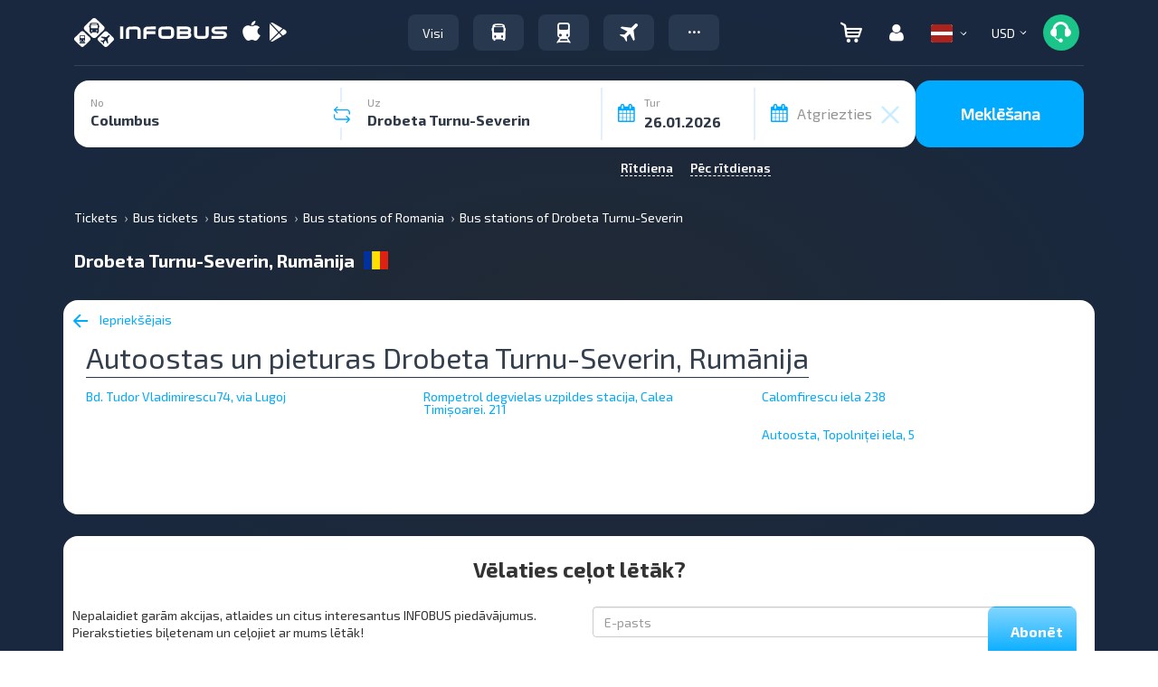

--- FILE ---
content_type: image/svg+xml
request_url: https://infobus.eu/img/payment_system/payu.svg
body_size: 662
content:
<svg xmlns="http://www.w3.org/2000/svg" width="52" height="24" fill="none" viewBox="0 0 52 24"><rect width="52" height="24" fill="#fff" rx="4"/><g clip-path="url(#a)"><path fill="#a6c307" d="M41.505 6.77h-2.149a.425.425 0 0 0-.424.424v.3h.149c.97 0 1.33.16 1.33 1.044v1.256h1.093c.234 0 .424-.19.424-.424V7.195a.424.424 0 0 0-.423-.424m-11.727 3.378c-.099-.125-.286-.142-.474-.142h-.141c-.469 0-.652.144-.756.594l-1.302 5.41c-.162.664-.39.786-.78.786-.479 0-.67-.114-.861-.79l-1.474-5.409c-.122-.453-.302-.591-.77-.591h-.126c-.19 0-.378.018-.474.144-.097.126-.064.314-.014.5l1.49 5.456c.279 1.044.61 1.909 1.852 1.909.232 0 .446-.032.624-.093-.376 1.184-.76 1.706-1.889 1.822-.229.02-.378.052-.46.163-.087.116-.067.281-.036.429l.03.14c.068.323.183.524.546.524q.058 0 .123-.006c1.687-.11 2.59-1.018 3.119-3.133l1.803-7.215c.043-.185.07-.374-.03-.498m-9.073 4.156v1.092c0 .89-.33 1.406-2.017 1.406-1.115 0-1.657-.404-1.657-1.234 0-.91.544-1.264 1.94-1.264zm-2.017-4.528c-.92 0-1.496.116-1.715.16-.387.084-.549.19-.549.63v.126c0 .172.026.292.08.376q.097.147.306.147.1 0 .24-.035c.221-.055.928-.17 1.7-.17 1.389 0 1.955.385 1.955 1.328v.841h-1.75c-2.251 0-3.3.76-3.3 2.39 0 1.58 1.083 2.451 3.048 2.451 2.336 0 3.378-.794 3.378-2.577v-3.105c0-1.724-1.11-2.562-3.393-2.562m-4.412 1.046c0 1.298-.331 2.002-2.08 2.002H9.505v-3.35c0-.465.172-.638.637-.638h2.054c1.318 0 2.08.325 2.08 1.986m-2.08-3.33h-2.32c-1.24 0-1.794.553-1.794 1.793v7.966c0 .48.154.633.633.633h.157c.479 0 .633-.154.633-.633v-3.099h2.691c2.39 0 3.503-1.058 3.503-3.33s-1.113-3.33-3.503-3.33m29.518-2.966H40.63a.214.214 0 0 1-.214-.215V3.214c0-.118.097-.214.215-.214h1.083c.119 0 .214.096.214.214v1.098a.214.214 0 0 1-.214.214m2.126 2.246h-1.596a.315.315 0 0 1-.315-.316l.001-1.615c0-.174.141-.316.315-.316l1.596.001c.174 0 .315.141.315.315v1.616a.315.315 0 0 1-.316.315m-4.485 3.022a.424.424 0 0 1-.424-.425V7.494h-.156c-.97 0-1.33.16-1.33 1.044v2.068l-.002.013v3.39q0 .526-.21.851c-.264.408-.787.593-1.625.594-.838 0-1.361-.186-1.626-.593-.14-.219-.209-.5-.209-.853v-2.89l-.001-.046V8.538c0-.884-.361-1.044-1.332-1.044h-.305c-.97 0-1.331.16-1.331 1.044v5.47c0 .88.198 1.625.582 2.226.74 1.163 2.175 1.783 4.214 1.783h.015c2.04 0 3.474-.62 4.215-1.783.383-.6.582-1.346.582-2.226V9.794z"/></g><defs><clipPath id="a"><path fill="#fff" d="M8.082 3h36.075v18H8.082z"/></clipPath></defs></svg>

--- FILE ---
content_type: text/javascript
request_url: https://infobus.eu/assets/17691708574cfd5dc359924a19af6a9802738130de.js.gz
body_size: 62326
content:
!function(t){"use strict";"function"==typeof define&&define.amd?define(["./blueimp-helper"],t):(window.blueimp=window.blueimp||{},window.blueimp.Gallery=t(window.blueimp.helper||window.jQuery))}(function(t){"use strict";function e(t,i){return void 0===document.body.style.maxHeight?null:this&&this.options===e.prototype.options?void(t&&t.length?(this.list=t,this.num=t.length,this.initOptions(i),this.initialize()):this.console.log("blueimp Gallery: No or empty list provided as first argument.",t)):new e(t,i)}return t.extend(e.prototype,{options:{container:"#blueimp-gallery",slidesContainer:"div",titleElement:"h3",displayClass:"blueimp-gallery-display",controlsClass:"blueimp-gallery-controls",singleClass:"blueimp-gallery-single",leftEdgeClass:"blueimp-gallery-left",rightEdgeClass:"blueimp-gallery-right",playingClass:"blueimp-gallery-playing",svgasimgClass:"blueimp-gallery-svgasimg",smilClass:"blueimp-gallery-smil",slideClass:"slide",slideActiveClass:"slide-active",slidePrevClass:"slide-prev",slideNextClass:"slide-next",slideLoadingClass:"slide-loading",slideErrorClass:"slide-error",slideContentClass:"slide-content",toggleClass:"toggle",prevClass:"prev",nextClass:"next",closeClass:"close",playPauseClass:"play-pause",typeProperty:"type",titleProperty:"title",altTextProperty:"alt",urlProperty:"href",srcsetProperty:"srcset",sizesProperty:"sizes",sourcesProperty:"sources",displayTransition:!0,clearSlides:!0,toggleControlsOnEnter:!0,toggleControlsOnSlideClick:!0,toggleSlideshowOnSpace:!0,enableKeyboardNavigation:!0,closeOnEscape:!0,closeOnSlideClick:!0,closeOnSwipeUpOrDown:!0,closeOnHashChange:!0,emulateTouchEvents:!0,stopTouchEventsPropagation:!1,hidePageScrollbars:!0,disableScroll:!0,carousel:!1,continuous:!0,unloadElements:!0,startSlideshow:!1,slideshowInterval:5e3,slideshowDirection:"ltr",index:0,preloadRange:2,transitionDuration:300,slideshowTransitionDuration:500,event:void 0,onopen:void 0,onopened:void 0,onslide:void 0,onslideend:void 0,onslidecomplete:void 0,onclose:void 0,onclosed:void 0},carouselOptions:{hidePageScrollbars:!1,toggleControlsOnEnter:!1,toggleSlideshowOnSpace:!1,enableKeyboardNavigation:!1,closeOnEscape:!1,closeOnSlideClick:!1,closeOnSwipeUpOrDown:!1,closeOnHashChange:!1,disableScroll:!1,startSlideshow:!0},console:window.console&&"function"==typeof window.console.log?window.console:{log:function(){}},support:function(e){var i,s={source:!!window.HTMLSourceElement,picture:!!window.HTMLPictureElement,svgasimg:document.implementation.hasFeature("http://www.w3.org/TR/SVG11/feature#Image","1.1"),smil:!!document.createElementNS&&/SVGAnimate/.test(document.createElementNS("http://www.w3.org/2000/svg","animate").toString()),touch:void 0!==window.ontouchstart||window.DocumentTouch&&document instanceof DocumentTouch},n={webkitTransition:{end:"webkitTransitionEnd",prefix:"-webkit-"},MozTransition:{end:"transitionend",prefix:"-moz-"},OTransition:{end:"otransitionend",prefix:"-o-"},transition:{end:"transitionend",prefix:""}};for(i in n)if(Object.prototype.hasOwnProperty.call(n,i)&&void 0!==e.style[i]){s.transition=n[i],s.transition.name=i;break}function o(){var t,i,n=s.transition;document.body.appendChild(e),n&&(t=n.name.slice(0,-9)+"ransform",void 0!==e.style[t]&&(e.style[t]="translateZ(0)",i=window.getComputedStyle(e).getPropertyValue(n.prefix+"transform"),s.transform={prefix:n.prefix,name:t,translate:!0,translateZ:!!i&&"none"!==i})),document.body.removeChild(e)}return document.body?o():t(document).on("DOMContentLoaded",o),s}(document.createElement("div")),requestAnimationFrame:window.requestAnimationFrame||window.webkitRequestAnimationFrame||window.mozRequestAnimationFrame,cancelAnimationFrame:window.cancelAnimationFrame||window.webkitCancelRequestAnimationFrame||window.webkitCancelAnimationFrame||window.mozCancelAnimationFrame,initialize:function(){if(this.initStartIndex(),!1===this.initWidget())return!1;this.initEventListeners(),this.onslide(this.index),this.ontransitionend(),this.options.startSlideshow&&this.play()},slide:function(t,e){window.clearTimeout(this.timeout);var i,s,n,o=this.index;if(o!==t&&1!==this.num){if(e=e||this.options.transitionDuration,this.support.transform){for(this.options.continuous||(t=this.circle(t)),i=Math.abs(o-t)/(o-t),this.options.continuous&&(s=i,(i=-this.positions[this.circle(t)]/this.slideWidth)!==s&&(t=-i*this.num+t)),n=Math.abs(o-t)-1;n;)this.move(this.circle((o<t?t:o)- --n-1),this.slideWidth*i,0);t=this.circle(t),this.move(o,this.slideWidth*i,e),this.move(t,0,e),this.options.continuous&&this.move(this.circle(t-i),-this.slideWidth*i,0)}else t=this.circle(t),this.animate(o*-this.slideWidth,t*-this.slideWidth,e);this.onslide(t)}},getIndex:function(){return this.index},getNumber:function(){return this.num},prev:function(){(this.options.continuous||this.index)&&this.slide(this.index-1)},next:function(){(this.options.continuous||this.index<this.num-1)&&this.slide(this.index+1)},play:function(t){var e=this,i=this.index+("rtl"===this.options.slideshowDirection?-1:1);window.clearTimeout(this.timeout),this.interval=t||this.options.slideshowInterval,1<this.elements[this.index]&&(this.timeout=this.setTimeout(!this.requestAnimationFrame&&this.slide||function(t,i){e.animationFrameId=e.requestAnimationFrame.call(window,function(){e.slide(t,i)})},[i,this.options.slideshowTransitionDuration],this.interval)),this.container.addClass(this.options.playingClass),this.slidesContainer[0].setAttribute("aria-live","off"),this.playPauseElement.length&&this.playPauseElement[0].setAttribute("aria-pressed","true")},pause:function(){window.clearTimeout(this.timeout),this.interval=null,this.cancelAnimationFrame&&(this.cancelAnimationFrame.call(window,this.animationFrameId),this.animationFrameId=null),this.container.removeClass(this.options.playingClass),this.slidesContainer[0].setAttribute("aria-live","polite"),this.playPauseElement.length&&this.playPauseElement[0].setAttribute("aria-pressed","false")},add:function(t){var e;for(t.concat||(t=Array.prototype.slice.call(t)),this.list.concat||(this.list=Array.prototype.slice.call(this.list)),this.list=this.list.concat(t),this.num=this.list.length,2<this.num&&null===this.options.continuous&&(this.options.continuous=!0,this.container.removeClass(this.options.leftEdgeClass)),this.container.removeClass(this.options.rightEdgeClass).removeClass(this.options.singleClass),e=this.num-t.length;e<this.num;e+=1)this.addSlide(e),this.positionSlide(e);this.positions.length=this.num,this.initSlides(!0)},resetSlides:function(){this.slidesContainer.empty(),this.unloadAllSlides(),this.slides=[]},handleClose:function(){var t=this.options;this.destroyEventListeners(),this.pause(),this.container[0].style.display="none",this.container.removeClass(t.displayClass).removeClass(t.singleClass).removeClass(t.leftEdgeClass).removeClass(t.rightEdgeClass),t.hidePageScrollbars&&(document.body.style.overflow=this.bodyOverflowStyle),this.options.clearSlides&&this.resetSlides(),this.options.onclosed&&this.options.onclosed.call(this)},close:function(){this.options.onclose&&this.options.onclose.call(this),this.handleClose()},circle:function(t){return(this.num+t%this.num)%this.num},move:function(t,e,i){this.translateX(t,e,i),this.positions[t]=e},translate:function(t,e,i,s){var n,o;this.slides[t]&&(n=this.slides[t].style,o=this.support.transition,t=this.support.transform,n[o.name+"Duration"]=s+"ms",n[t.name]="translate("+e+"px, "+i+"px)"+(t.translateZ?" translateZ(0)":""))},translateX:function(t,e,i){this.translate(t,e,0,i)},translateY:function(t,e,i){this.translate(t,0,e,i)},animate:function(t,e,i){var s,n,o;i?(s=this,n=(new Date).getTime(),o=window.setInterval(function(){var l=(new Date).getTime()-n;if(i<l)return s.slidesContainer[0].style.left=e+"px",s.ontransitionend(),void window.clearInterval(o);s.slidesContainer[0].style.left=(e-t)*(Math.floor(l/i*100)/100)+t+"px"},4)):this.slidesContainer[0].style.left=e+"px"},preventDefault:function(t){t.preventDefault?t.preventDefault():t.returnValue=!1},stopPropagation:function(t){t.stopPropagation?t.stopPropagation():t.cancelBubble=!0},onresize:function(){this.initSlides(!0)},onhashchange:function(){this.options.closeOnHashChange&&this.close()},onmousedown:function(t){t.which&&1===t.which&&"VIDEO"!==t.target.nodeName&&"AUDIO"!==t.target.nodeName&&(t.preventDefault(),(t.originalEvent||t).touches=[{pageX:t.pageX,pageY:t.pageY}],this.ontouchstart(t))},onmousemove:function(t){this.touchStart&&((t.originalEvent||t).touches=[{pageX:t.pageX,pageY:t.pageY}],this.ontouchmove(t))},onmouseup:function(t){this.touchStart&&(this.ontouchend(t),delete this.touchStart)},onmouseout:function(e){var i,s;this.touchStart&&(i=e.target,(s=e.relatedTarget)&&(s===i||t.contains(i,s))||this.onmouseup(e))},ontouchstart:function(t){this.options.stopTouchEventsPropagation&&this.stopPropagation(t),t=(t.originalEvent||t).touches[0],this.touchStart={x:t.pageX,y:t.pageY,time:Date.now()},this.isScrolling=void 0,this.touchDelta={}},ontouchmove:function(t){this.options.stopTouchEventsPropagation&&this.stopPropagation(t);var e,i,s=(t.originalEvent||t).touches,n=s[0],o=(t.originalEvent||t).scale,l=this.index;if(!(1<s.length||o&&1!==o))if(this.options.disableScroll&&t.preventDefault(),this.touchDelta={x:n.pageX-this.touchStart.x,y:n.pageY-this.touchStart.y},e=this.touchDelta.x,void 0===this.isScrolling&&(this.isScrolling=this.isScrolling||Math.abs(e)<Math.abs(this.touchDelta.y)),this.isScrolling)this.options.carousel||this.translateY(l,this.touchDelta.y+this.positions[l],0);else for(t.preventDefault(),window.clearTimeout(this.timeout),this.options.continuous?i=[this.circle(l+1),l,this.circle(l-1)]:(this.touchDelta.x=e/=!l&&0<e||l===this.num-1&&e<0?Math.abs(e)/this.slideWidth+1:1,i=[l],l&&i.push(l-1),l<this.num-1&&i.unshift(l+1));i.length;)l=i.pop(),this.translateX(l,e+this.positions[l],0)},ontouchend:function(t){this.options.stopTouchEventsPropagation&&this.stopPropagation(t);var e=this.index,i=Math.abs(this.touchDelta.x),s=this.slideWidth,n=Math.ceil(this.options.transitionDuration*(1-i/s)/2),o=20<i,l=!e&&0<this.touchDelta.x||e===this.num-1&&this.touchDelta.x<0,a=!o&&this.options.closeOnSwipeUpOrDown&&20<Math.abs(this.touchDelta.y);this.options.continuous&&(l=!1),t=this.touchDelta.x<0?-1:1,this.isScrolling?a?this.close():this.translateY(e,0,n):o&&!l?(i=e+t,a=e-t,o=s*t,l=-s*t,this.options.continuous?(this.move(this.circle(i),o,0),this.move(this.circle(e-2*t),l,0)):0<=i&&i<this.num&&this.move(i,o,0),this.move(e,this.positions[e]+o,n),this.move(this.circle(a),this.positions[this.circle(a)]+o,n),e=this.circle(a),this.onslide(e)):this.options.continuous?(this.move(this.circle(e-1),-s,n),this.move(e,0,n),this.move(this.circle(e+1),s,n)):(e&&this.move(e-1,-s,n),this.move(e,0,n),e<this.num-1&&this.move(e+1,s,n))},ontouchcancel:function(t){this.touchStart&&(this.ontouchend(t),delete this.touchStart)},ontransitionend:function(t){var e=this.slides[this.index];t&&e!==t.target||(this.interval&&this.play(),this.setTimeout(this.options.onslideend,[this.index,e]))},oncomplete:function(e){var i,s=e.target||e.srcElement,n=s&&s.parentNode;s&&n&&(i=this.getNodeIndex(n),t(n).removeClass(this.options.slideLoadingClass),"error"===e.type?(t(n).addClass(this.options.slideErrorClass),this.elements[i]=3):this.elements[i]=2,s.clientHeight>this.container[0].clientHeight&&(s.style.maxHeight=this.container[0].clientHeight),this.interval&&this.slides[this.index]===n&&this.play(),this.setTimeout(this.options.onslidecomplete,[i,n]))},onload:function(t){this.oncomplete(t)},onerror:function(t){this.oncomplete(t)},onkeydown:function(t){switch(t.which||t.keyCode){case 13:this.options.toggleControlsOnEnter&&(this.preventDefault(t),this.toggleControls());break;case 27:this.options.closeOnEscape&&(this.close(),t.stopImmediatePropagation());break;case 32:this.options.toggleSlideshowOnSpace&&(this.preventDefault(t),this.toggleSlideshow());break;case 37:this.options.enableKeyboardNavigation&&(this.preventDefault(t),this.prev());break;case 39:this.options.enableKeyboardNavigation&&(this.preventDefault(t),this.next())}},handleClick:function(e){var i=this.options,s=e.target||e.srcElement,n=s.parentNode;function o(e){return t(s).hasClass(e)||t(n).hasClass(e)}o(i.toggleClass)?(this.preventDefault(e),this.toggleControls()):o(i.prevClass)?(this.preventDefault(e),this.prev()):o(i.nextClass)?(this.preventDefault(e),this.next()):o(i.closeClass)?(this.preventDefault(e),this.close()):o(i.playPauseClass)?(this.preventDefault(e),this.toggleSlideshow()):n===this.slidesContainer[0]?i.closeOnSlideClick?(this.preventDefault(e),this.close()):i.toggleControlsOnSlideClick&&(this.preventDefault(e),this.toggleControls()):n.parentNode&&n.parentNode===this.slidesContainer[0]&&i.toggleControlsOnSlideClick&&(this.preventDefault(e),this.toggleControls())},onclick:function(t){if(!(this.options.emulateTouchEvents&&this.touchDelta&&(20<Math.abs(this.touchDelta.x)||20<Math.abs(this.touchDelta.y))))return this.handleClick(t);delete this.touchDelta},updateEdgeClasses:function(t){t?this.container.removeClass(this.options.leftEdgeClass):this.container.addClass(this.options.leftEdgeClass),t===this.num-1?this.container.addClass(this.options.rightEdgeClass):this.container.removeClass(this.options.rightEdgeClass)},updateActiveSlide:function(e,i){for(var s,n,o=this.slides,l=this.options,a=[{index:i,method:"addClass",hidden:!1},{index:e,method:"removeClass",hidden:!0}];a.length;)s=a.pop(),t(o[s.index])[s.method](l.slideActiveClass),n=this.circle(s.index-1),(l.continuous||n<s.index)&&t(o[n])[s.method](l.slidePrevClass),n=this.circle(s.index+1),(l.continuous||n>s.index)&&t(o[n])[s.method](l.slideNextClass);this.slides[e].setAttribute("aria-hidden","true"),this.slides[i].removeAttribute("aria-hidden")},handleSlide:function(t,e){this.options.continuous||this.updateEdgeClasses(e),this.updateActiveSlide(t,e),this.loadElements(e),this.options.unloadElements&&this.unloadElements(t,e),this.setTitle(e)},onslide:function(t){this.handleSlide(this.index,t),this.index=t,this.setTimeout(this.options.onslide,[t,this.slides[t]])},setTitle:function(t){var e;t=(e=this.slides[t].firstChild).title||e.alt;(e=this.titleElement).length&&(this.titleElement.empty(),t&&e[0].appendChild(document.createTextNode(t)))},setTimeout:function(t,e,i){var s=this;return t&&window.setTimeout(function(){t.apply(s,e||[])},i||0)},imageFactory:function(e,i){var s,n,o,l,a,r,h,d,c=this.options,u=this,p=e,m=this.imagePrototype.cloneNode(!1);if("string"!=typeof p&&(p=this.getItemProperty(e,c.urlProperty),o=this.support.picture&&this.support.source&&this.getItemProperty(e,c.sourcesProperty),l=this.getItemProperty(e,c.srcsetProperty),a=this.getItemProperty(e,c.sizesProperty),r=this.getItemProperty(e,c.titleProperty),h=this.getItemProperty(e,c.altTextProperty)||r),m.draggable=!1,r&&(m.title=r),h&&(m.alt=h),t(m).on("load error",function e(o){if(!n){if(!(o={type:o.type,target:s||m}).target.parentNode)return u.setTimeout(e,[o]);n=!0,t(m).off("load error",e),i(o)}}),o&&o.length){for(s=this.picturePrototype.cloneNode(!1),d=0;d<o.length;d+=1)s.appendChild(t.extend(this.sourcePrototype.cloneNode(!1),o[d]));s.appendChild(m),t(s).addClass(c.toggleClass)}return l&&(a&&(m.sizes=a),m.srcset=l),m.src=p,s||m},createElement:function(e,i){var s=(s=e&&this.getItemProperty(e,this.options.typeProperty))&&this[s.split("/")[0]+"Factory"]||this.imageFactory;return(s=e&&s.call(this,e,i))||(s=this.elementPrototype.cloneNode(!1),this.setTimeout(i,[{type:"error",target:s}])),t(s).addClass(this.options.slideContentClass),s},iteratePreloadRange:function(t,e){for(var i=this.num,s=this.options,n=Math.min(i,2*s.preloadRange+1),o=t,l=0;l<n;l+=1){if((o+=l*(l%2==0?-1:1))<0||i<=o){if(!s.continuous)continue;o=this.circle(o)}e.call(this,o)}},loadElement:function(e){this.elements[e]||(this.slides[e].firstChild?this.elements[e]=t(this.slides[e]).hasClass(this.options.slideErrorClass)?3:2:(this.elements[e]=1,t(this.slides[e]).addClass(this.options.slideLoadingClass),this.slides[e].appendChild(this.createElement(this.list[e],this.proxyListener))))},loadElements:function(t){this.iteratePreloadRange(t,this.loadElement)},unloadElements:function(t,e){var i=this.options.preloadRange;this.iteratePreloadRange(t,function(t){var s=Math.abs(t-e);i<s&&s+i<this.num&&(this.unloadSlide(t),delete this.elements[t])})},addSlide:function(t){var e=this.slidePrototype.cloneNode(!1);e.setAttribute("data-index",t),e.setAttribute("aria-hidden","true"),this.slidesContainer[0].appendChild(e),this.slides.push(e)},positionSlide:function(t){var e=this.slides[t];e.style.width=this.slideWidth+"px",this.support.transform&&(e.style.left=t*-this.slideWidth+"px",this.move(t,this.index>t?-this.slideWidth:this.index<t?this.slideWidth:0,0))},initSlides:function(e){var i,s;for(e||(this.positions=[],this.positions.length=this.num,this.elements={},this.picturePrototype=this.support.picture&&document.createElement("picture"),this.sourcePrototype=this.support.source&&document.createElement("source"),this.imagePrototype=document.createElement("img"),this.elementPrototype=document.createElement("div"),this.slidePrototype=this.elementPrototype.cloneNode(!1),t(this.slidePrototype).addClass(this.options.slideClass),this.slides=this.slidesContainer[0].children,i=this.options.clearSlides||this.slides.length!==this.num),this.slideWidth=this.container[0].clientWidth,this.slideHeight=this.container[0].clientHeight,this.slidesContainer[0].style.width=this.num*this.slideWidth+"px",i&&this.resetSlides(),s=0;s<this.num;s+=1)i&&this.addSlide(s),this.positionSlide(s);this.options.continuous&&this.support.transform&&(this.move(this.circle(this.index-1),-this.slideWidth,0),this.move(this.circle(this.index+1),this.slideWidth,0)),this.support.transform||(this.slidesContainer[0].style.left=this.index*-this.slideWidth+"px")},unloadSlide:function(t){var e=this.slides[t];null!==(t=e.firstChild)&&e.removeChild(t)},unloadAllSlides:function(){for(var t=0,e=this.slides.length;t<e;t++)this.unloadSlide(t)},toggleControls:function(){var t=this.options.controlsClass;this.container.hasClass(t)?this.container.removeClass(t):this.container.addClass(t)},toggleSlideshow:function(){this.interval?this.pause():this.play()},getNodeIndex:function(t){return parseInt(t.getAttribute("data-index"),10)},getNestedProperty:function(t,e){return e.replace(/\[(?:'([^']+)'|"([^"]+)"|(\d+))\]|(?:(?:^|\.)([^\.\[]+))/g,function(e,i,s,n,o){n=o||i||s||n&&parseInt(n,10),e&&t&&(t=t[n])}),t},getDataProperty:function(e,i){var s;if(e.dataset?(s=i.replace(/-([a-z])/g,function(t,e){return e.toUpperCase()}),s=e.dataset[s]):e.getAttribute&&(s=e.getAttribute("data-"+i.replace(/([A-Z])/g,"-$1").toLowerCase())),"string"==typeof s){if(/^(true|false|null|-?\d+(\.\d+)?|\{[\s\S]*\}|\[[\s\S]*\])$/.test(s))try{return t.parseJSON(s)}catch(t){}return s}},getItemProperty:function(t,e){var i=this.getDataProperty(t,e);return void 0===(i=void 0===i?t[e]:i)?this.getNestedProperty(t,e):i},initStartIndex:function(){var t,e=this.options.index,i=this.options.urlProperty;if(e&&"number"!=typeof e)for(t=0;t<this.num;t+=1)if(this.list[t]===e||this.getItemProperty(this.list[t],i)===this.getItemProperty(e,i)){e=t;break}this.index=this.circle(parseInt(e,10)||0)},initEventListeners:function(){var e=this,i=this.slidesContainer;function s(t){var i=e.support.transition&&e.support.transition.end===t.type?"transitionend":t.type;e["on"+i](t)}t(window).on("resize",s),t(window).on("hashchange",s),t(document.body).on("keydown",s),this.container.on("click",s),this.support.touch?i.on("touchstart touchmove touchend touchcancel",s):this.options.emulateTouchEvents&&this.support.transition&&i.on("mousedown mousemove mouseup mouseout",s),this.support.transition&&i.on(this.support.transition.end,s),this.proxyListener=s},destroyEventListeners:function(){var e=this.slidesContainer,i=this.proxyListener;t(window).off("resize",i),t(document.body).off("keydown",i),this.container.off("click",i),this.support.touch?e.off("touchstart touchmove touchend touchcancel",i):this.options.emulateTouchEvents&&this.support.transition&&e.off("mousedown mousemove mouseup mouseout",i),this.support.transition&&e.off(this.support.transition.end,i)},handleOpen:function(){this.options.onopened&&this.options.onopened.call(this)},initWidget:function(){var e=this;return this.container=t(this.options.container),this.container.length?(this.slidesContainer=this.container.find(this.options.slidesContainer).first(),this.slidesContainer.length?(this.titleElement=this.container.find(this.options.titleElement).first(),this.playPauseElement=this.container.find("."+this.options.playPauseClass).first(),1===this.num&&this.container.addClass(this.options.singleClass),this.support.svgasimg&&this.container.addClass(this.options.svgasimgClass),this.support.smil&&this.container.addClass(this.options.smilClass),this.options.onopen&&this.options.onopen.call(this),this.support.transition&&this.options.displayTransition?this.container.on(this.support.transition.end,function t(i){i.target===e.container[0]&&(e.container.off(e.support.transition.end,t),e.handleOpen())}):this.handleOpen(),this.options.hidePageScrollbars&&(this.bodyOverflowStyle=document.body.style.overflow,document.body.style.overflow="hidden"),this.container[0].style.display="block",this.initSlides(),void this.container.addClass(this.options.displayClass)):(this.console.log("blueimp Gallery: Slides container not found.",this.options.slidesContainer),!1)):(this.console.log("blueimp Gallery: Widget container not found.",this.options.container),!1)},initOptions:function(e){this.options=t.extend({},this.options),(e&&e.carousel||this.options.carousel&&(!e||!1!==e.carousel))&&t.extend(this.options,this.carouselOptions),t.extend(this.options,e),this.num<3&&(this.options.continuous=!!this.options.continuous&&null),this.support.transition||(this.options.emulateTouchEvents=!1),this.options.event&&this.preventDefault(this.options.event)}}),e}),function(t){"use strict";"function"==typeof define&&define.amd?define(["./blueimp-helper","./blueimp-gallery"],t):t(window.blueimp.helper||window.jQuery,window.blueimp.Gallery)}(function(t,e){"use strict";var i=e.prototype;t.extend(i.options,{fullscreen:!1});var s=i.initialize,n=i.close;return t.extend(i,{getFullScreenElement:function(){return document.fullscreenElement||document.webkitFullscreenElement||document.mozFullScreenElement||document.msFullscreenElement},requestFullScreen:function(t){t.requestFullscreen?t.requestFullscreen():t.webkitRequestFullscreen?t.webkitRequestFullscreen():t.mozRequestFullScreen?t.mozRequestFullScreen():t.msRequestFullscreen&&t.msRequestFullscreen()},exitFullScreen:function(){document.exitFullscreen?document.exitFullscreen():document.webkitCancelFullScreen?document.webkitCancelFullScreen():document.mozCancelFullScreen?document.mozCancelFullScreen():document.msExitFullscreen&&document.msExitFullscreen()},initialize:function(){s.call(this),this.options.fullscreen&&!this.getFullScreenElement()&&this.requestFullScreen(this.container[0])},close:function(){this.getFullScreenElement()===this.container[0]&&this.exitFullScreen(),n.call(this)}}),e}),function(t){"use strict";"function"==typeof define&&define.amd?define(["./blueimp-helper","./blueimp-gallery"],t):t(window.blueimp.helper||window.jQuery,window.blueimp.Gallery)}(function(t,e){"use strict";var i=e.prototype;t.extend(i.options,{indicatorContainer:"ol",activeIndicatorClass:"active",thumbnailProperty:"thumbnail",thumbnailIndicators:!0});var s=i.initSlides,n=i.addSlide,o=i.resetSlides,l=i.handleClick,a=i.handleSlide,r=i.handleClose;return t.extend(i,{createIndicator:function(e){var i,s,n=this.indicatorPrototype.cloneNode(!1),o=this.getItemProperty(e,this.options.titleProperty),l=this.options.thumbnailProperty;return this.options.thumbnailIndicators&&(i=void 0===(i=l?this.getItemProperty(e,l):i)&&(s=e.getElementsByTagName&&t(e).find("img")[0])?s.src:i)&&(n.style.backgroundImage='url("'+i+'")'),o&&(n.title=o),n.setAttribute("role","link"),n},addIndicator:function(t){var e;this.indicatorContainer.length&&((e=this.createIndicator(this.list[t])).setAttribute("data-index",t),this.indicatorContainer[0].appendChild(e),this.indicators.push(e))},setActiveIndicator:function(e){this.indicators&&(this.activeIndicator&&this.activeIndicator.removeClass(this.options.activeIndicatorClass),this.activeIndicator=t(this.indicators[e]),this.activeIndicator.addClass(this.options.activeIndicatorClass))},initSlides:function(t){t||(this.indicatorContainer=this.container.find(this.options.indicatorContainer),this.indicatorContainer.length&&(this.indicatorPrototype=document.createElement("li"),this.indicators=this.indicatorContainer[0].children)),s.call(this,t)},addSlide:function(t){n.call(this,t),this.addIndicator(t)},resetSlides:function(){o.call(this),this.indicatorContainer.empty(),this.indicators=[]},handleClick:function(t){var e=t.target||t.srcElement,i=e.parentNode;if(i===this.indicatorContainer[0])this.preventDefault(t),this.slide(this.getNodeIndex(e));else{if(i.parentNode!==this.indicatorContainer[0])return l.call(this,t);this.preventDefault(t),this.slide(this.getNodeIndex(i))}},handleSlide:function(t,e){a.call(this,t,e),this.setActiveIndicator(e)},handleClose:function(){this.activeIndicator&&this.activeIndicator.removeClass(this.options.activeIndicatorClass),r.call(this)}}),e}),function(t){"use strict";"function"==typeof define&&define.amd?define(["./blueimp-helper","./blueimp-gallery"],t):t(window.blueimp.helper||window.jQuery,window.blueimp.Gallery)}(function(t,e){"use strict";var i=e.prototype;t.extend(i.options,{videoContentClass:"video-content",videoLoadingClass:"video-loading",videoPlayingClass:"video-playing",videoIframeClass:"video-iframe",videoCoverClass:"video-cover",videoPlayClass:"video-play",videoPlaysInline:!0,videoPreloadProperty:"preload",videoPosterProperty:"poster"});var s=i.handleSlide;return t.extend(i,{handleSlide:function(t,e){s.call(this,t,e),this.setTimeout(function(){this.activeVideo&&this.activeVideo.pause()})},videoFactory:function(e,i,s){var n,o,l,a=this,r=this.options,h=this.elementPrototype.cloneNode(!1),d=t(h),c=[{type:"error",target:h}],u=s||document.createElement("video"),p=this.elementPrototype.cloneNode(!1),m=document.createElement("a"),y=this.getItemProperty(e,r.urlProperty),f=this.getItemProperty(e,r.sourcesProperty),g=this.getItemProperty(e,r.titleProperty),v=this.getItemProperty(e,r.videoPosterProperty),C=[m];if(d.addClass(r.videoContentClass),t(m).addClass(r.videoPlayClass),t(p).addClass(r.videoCoverClass).hasClass(r.toggleClass)||C.push(p),p.draggable=!1,g&&(h.title=g,m.setAttribute("aria-label",g)),v&&(p.style.backgroundImage='url("'+v+'")'),u.setAttribute?r.videoPlaysInline&&u.setAttribute("playsinline",""):d.addClass(r.videoIframeClass),u.preload=this.getItemProperty(e,r.videoPreloadProperty)||"none",this.support.source&&f)for(l=0;l<f.length;l+=1)u.appendChild(t.extend(this.sourcePrototype.cloneNode(!1),f[l]));return y&&(u.src=y),m.href=y||f&&f.length&&f[0].src,u.play&&u.pause&&((s||t(u)).on("error",function(){a.setTimeout(i,c)}).on("pause",function(){u.seeking||(o=!1,d.removeClass(a.options.videoLoadingClass).removeClass(a.options.videoPlayingClass),n&&a.container.addClass(a.options.controlsClass),u.controls=!1,u===a.activeVideo&&delete a.activeVideo,a.interval&&a.play())}).on("playing",function(){o=!1,p.removeAttribute("style"),d.removeClass(a.options.videoLoadingClass).addClass(a.options.videoPlayingClass)}).on("play",function(){window.clearTimeout(a.timeout),o=!0,d.addClass(a.options.videoLoadingClass),a.container.hasClass(a.options.controlsClass)?(n=!0,a.container.removeClass(a.options.controlsClass)):n=!1,u.controls=!0,a.activeVideo=u}),t(C).on("click",function(t){a.preventDefault(t),a.activeVideo=u,o?u.pause():u.play()}),h.appendChild(s&&s.element||u)),h.appendChild(p),h.appendChild(m),this.setTimeout(i,[{type:"load",target:h}]),h}}),e}),function(t){"use strict";"function"==typeof define&&define.amd?define(["./blueimp-helper","./blueimp-gallery-video"],t):t(window.blueimp.helper||window.jQuery,window.blueimp.Gallery)}(function(t,e){"use strict";if(!window.postMessage)return e;var i=e.prototype;t.extend(i.options,{vimeoVideoIdProperty:"vimeo",vimeoPlayerUrl:"https://player.vimeo.com/video/VIDEO_ID?api=1&player_id=PLAYER_ID",vimeoPlayerIdPrefix:"vimeo-player-",vimeoClickToPlay:!1});var s=i.textFactory||i.imageFactory,n=function(t,e,i,s){this.url=t,this.videoId=e,this.playerId=i,this.clickToPlay=s,this.element=document.createElement("div"),this.listeners={}},o=0;return t.extend(n.prototype,{on:function(t,e){return this.listeners[t]=e,this},loadAPI:function(){var e,i,s=this,n="https://f.vimeocdn.com/js/froogaloop2.min.js",o=document.getElementsByTagName("script"),l=o.length;function a(){!i&&s.playOnReady&&s.play(),i=!0}for(;l;)if(o[--l].src===n){e=o[l];break}e||((e=document.createElement("script")).src=n),t(e).on("load",a),o[0].parentNode.insertBefore(e,o[0]),/loaded|complete/.test(e.readyState)&&a()},onReady:function(){var t=this;this.ready=!0,this.player.addEvent("play",function(){t.hasPlayed=!0,t.onPlaying()}),this.player.addEvent("pause",function(){t.onPause()}),this.player.addEvent("finish",function(){t.onPause()}),this.playOnReady&&this.play()},onPlaying:function(){this.playStatus<2&&(this.listeners.playing(),this.playStatus=2)},onPause:function(){this.listeners.pause(),delete this.playStatus},insertIframe:function(){var t=document.createElement("iframe");t.src=this.url.replace("VIDEO_ID",this.videoId).replace("PLAYER_ID",this.playerId),t.id=this.playerId,t.allow="autoplay",this.element.parentNode.replaceChild(t,this.element),this.element=t},play:function(){var t=this;this.playStatus||(this.listeners.play(),this.playStatus=1),this.ready?!this.hasPlayed&&(this.clickToPlay||window.navigator&&/iP(hone|od|ad)/.test(window.navigator.platform))?this.onPlaying():this.player.api("play"):(this.playOnReady=!0,window.$f?this.player||(this.insertIframe(),this.player=$f(this.element),this.player.addEvent("ready",function(){t.onReady()})):this.loadAPI())},pause:function(){this.ready?this.player.api("pause"):this.playStatus&&(delete this.playOnReady,this.listeners.pause(),delete this.playStatus)}}),t.extend(i,{VimeoPlayer:n,textFactory:function(t,e){var i=this.options,l=this.getItemProperty(t,i.vimeoVideoIdProperty);return l?(void 0===this.getItemProperty(t,i.urlProperty)&&(t[i.urlProperty]="https://vimeo.com/"+l),o+=1,this.videoFactory(t,e,new n(i.vimeoPlayerUrl,l,i.vimeoPlayerIdPrefix+o,i.vimeoClickToPlay))):s.call(this,t,e)}}),e}),function(t){"use strict";"function"==typeof define&&define.amd?define(["./blueimp-helper","./blueimp-gallery-video"],t):t(window.blueimp.helper||window.jQuery,window.blueimp.Gallery)}(function(t,e){"use strict";if(!window.postMessage)return e;var i=e.prototype;t.extend(i.options,{youTubeVideoIdProperty:"youtube",youTubePlayerVars:{wmode:"transparent"},youTubeClickToPlay:!1});var s=i.textFactory||i.imageFactory,n=function(t,e,i){this.videoId=t,this.playerVars=e,this.clickToPlay=i,this.element=document.createElement("div"),this.listeners={}};return t.extend(n.prototype,{on:function(t,e){return this.listeners[t]=e,this},loadAPI:function(){var t,e=this,i=window.onYouTubeIframeAPIReady,s="https://www.youtube.com/iframe_api",n=document.getElementsByTagName("script"),o=n.length;for(window.onYouTubeIframeAPIReady=function(){i&&i.apply(this),e.playOnReady&&e.play()};o;)if(n[--o].src===s)return;(t=document.createElement("script")).src=s,n[0].parentNode.insertBefore(t,n[0])},onReady:function(){this.ready=!0,this.playOnReady&&this.play()},onPlaying:function(){this.playStatus<2&&(this.listeners.playing(),this.playStatus=2)},onPause:function(){this.listeners.pause(),delete this.playStatus},onStateChange:function(t){switch(window.clearTimeout(this.pauseTimeout),t.data){case YT.PlayerState.PLAYING:this.hasPlayed=!0,this.onPlaying();break;case YT.PlayerState.UNSTARTED:case YT.PlayerState.PAUSED:this.pauseTimeout=i.setTimeout.call(this,this.onPause,null,500);break;case YT.PlayerState.ENDED:this.onPause()}},onError:function(t){this.listeners.error(t)},play:function(){var t=this;this.playStatus||(this.listeners.play(),this.playStatus=1),this.ready?!this.hasPlayed&&(this.clickToPlay||window.navigator&&/iP(hone|od|ad)/.test(window.navigator.platform))?this.onPlaying():this.player.playVideo():(this.playOnReady=!0,window.YT&&YT.Player?this.player||(this.player=new YT.Player(this.element,{videoId:this.videoId,playerVars:this.playerVars,events:{onReady:function(){t.onReady()},onStateChange:function(e){t.onStateChange(e)},onError:function(e){t.onError(e)}}})):this.loadAPI())},pause:function(){this.ready?this.player.pauseVideo():this.playStatus&&(delete this.playOnReady,this.listeners.pause(),delete this.playStatus)}}),t.extend(i,{YouTubePlayer:n,textFactory:function(t,e){var i=this.options,o=this.getItemProperty(t,i.youTubeVideoIdProperty);return o?(void 0===this.getItemProperty(t,i.urlProperty)&&(t[i.urlProperty]="https://www.youtube.com/watch?v="+o),void 0===this.getItemProperty(t,i.videoPosterProperty)&&(t[i.videoPosterProperty]="https://img.youtube.com/vi/"+o+"/maxresdefault.jpg"),this.videoFactory(t,e,new n(o,i.youTubePlayerVars,i.youTubeClickToPlay))):s.call(this,t,e)}}),e}),function(t){"use strict";"function"==typeof define&&define.amd?define(["jquery","./blueimp-gallery"],t):t(window.jQuery,window.blueimp.Gallery)}(function(t,e){"use strict";t(document).on("click","[data-gallery]",function(i){var s=t(this).data("gallery"),n=(o=t(s)).length&&o||t(e.prototype.options.container),o={onopen:function(){n.data("gallery",this).trigger("open")},onopened:function(){n.trigger("opened")},onslide:function(){n.trigger("slide",arguments)},onslideend:function(){n.trigger("slideend",arguments)},onslidecomplete:function(){n.trigger("slidecomplete",arguments)},onclose:function(){n.trigger("close")},onclosed:function(){n.trigger("closed").removeData("gallery")}};o=t.extend(n.data(),{container:n[0],index:this,event:i},o),s=t(this).closest("[data-gallery-group], body").find('[data-gallery="'+s+'"]');return o.filter&&(s=s.filter(o.filter)),new e(s,o)})});var AddNewComment=function(form){if(!FormCheck(form)){openLoaderCircle(3,'');var params={'Function':'add_new_comment'};$(form).find(".data-for-send").each(function(){if((($(this).prop("type")=="checkbox"||$(this).prop("type")=="radio")&&$(this).is(":checked"))||($(this).val()&&($(this).prop("type")!="checkbox"&&$(this).prop("type")!="radio"))){params[$(this).attr('name')]=$(this).val()}else if($(this).prop("type")=="file"){params.files=new Array()}});var lang='ru';if(params.lang!==undefined){var lang=params.lang}
$.ajax({type:"GET",url:'/js/upload.php',data:{lang:lang}}).done(function(result){var filesList=new Array();var obj=jQuery.parseJSON(result);var num=obj.files.length;if(num>0){$.each(obj.files,function(i,v){var file={'file':v.name,'raw':v.raw,'ext':v.ext,'folder':v.deleteFolder,'mime':v.mime,'media':v.media};filesList.push(file)});params.files=filesList}
$.ajax({type:"POST",url:'/'+translation.lang+'/script',data:params,success:function(response){if(response.status==!0){$('section.light-section').hide();$("ul.comments").prepend(response.html);$("div.blog-comment-container .alert").hide();$('#form-success').modal('toggle',translate('blog_comment_added_successfuly'));unitFileUploadinBlog()}else{$('#form-error .modal-body').html(response.error);$('#form-error').modal('toggle',response.error)}
closeLoaderCircle()},error:function(){closeLoaderCircle();$('#form-error .modal-body').html(translate("error"));$('#form-error').modal('toggle',translate("error"))},dataType:"json"})}).fail(function(){$('#form-error .modal-body').html('error upload');closeLoaderCircle()})}};var EditNewComment=function(form){if(!FormCheck(form)){var params={'Function':'edit_new_comment'};$(form).find(".data-for-send").each(function(){if((($(this).prop("type")=="checkbox"||$(this).prop("type")=="radio")&&$(this).is(":checked"))||($(this).val()&&($(this).prop("type")!="checkbox"&&$(this).prop("type")!="radio"))){params[$(this).attr('name')]=$(this).val()}else if($(this).prop("type")=="file"){params.files=new Array()}});var lang='ru';if(params.lang!==undefined){var lang=params.lang}
$.ajax({type:"GET",url:'/js/upload.php',data:{lang:lang}}).done(function(result){var filesList=new Array();var obj=jQuery.parseJSON(result);var num=obj.files.length;if(num>0){$.each(obj.files,function(i,v){var file={'file':v.name,'raw':v.raw,'ext':v.ext,'folder':v.deleteFolder,'mime':v.mime,'media':v.media};filesList.push(file)});params.files=filesList}
$.ajax({type:"POST",url:'/'+translation.lang+'/script',data:params,success:function(response){if(response.status==!0){form.parents('li').replaceWith(response.html);unitFileUploadinBlog()}else{$('#form-error .modal-body').html(response.error);$('#form-error').modal('toggle',response.error)}},error:function(){$('#form-error .modal-body').html(translate("error"));$('#form-error').modal('toggle',translate("error"))},dataType:"json"})})}};var AddBlogComment=function(form){if(!FormCheck(form)){var params={'Function':'add_post_comment'};$(form).find(".data-for-send").each(function(){if((($(this).prop("type")=="checkbox"||$(this).prop("type")=="radio")&&$(this).is(":checked"))||($(this).val()&&($(this).prop("type")!="checkbox"&&$(this).prop("type")!="radio"))){params[$(this).attr('name')]=$(this).val()}});$.ajax({type:"POST",url:'/'+translation.lang+'/script',data:params,success:function(response){if(response.status==!0){$('.form-container-second').hide();$('.data-for-send.default-type.requered[name="blog-comment-text"]').val('');$('.blog-comment-send').prop('disabled',!1);if(params['blog-comment-id']=='0'){$("#blog-comment-list").prepend(response.html)}else{$("#insert-form-"+params['blog-comment-id']).closest('.media-body').append(response.html)}}else{$('#form-error .modal-body').html(response.error);$('#form-error').modal('toggle',response.error)}},error:function(){$('#form-error .modal-body').html(translate("error"));$('#form-error').modal('toggle',translate("error"))},dataType:"json"})}};var RateComment=function(button){var block=$(button).parent();if(!$(button).hasClass("not_active")){if((!$(block).hasClass("plused")&&$(button).hasClass("glyphicon-thumbs-up"))||(!$(block).hasClass("minused")&&$(button).hasClass("glyphicon-thumbs-down"))){var params={'Function':'rate_comment','comment_id':$(block).data("comment_id"),'user_id':$(block).data("user_id"),'value':(($(button).hasClass("glyphicon-thumbs-up"))?1:-1)};$.ajax({type:"POST",url:'/'+translation.lang+'/script',data:params,success:function(response){if(response.status==!0){var newRating=((parseInt($(block).data("rating"))||0)+(($(button).hasClass("glyphicon-thumbs-up"))?1:-1));$(block).find(".rating").html(newRating);if(($(block).hasClass("plused")&&$(button).hasClass("glyphicon-thumbs-down"))||($(block).hasClass("minused")&&$(button).hasClass("glyphicon-thumbs-up"))){$(block).removeClass("plused minused")}else if($(button).hasClass("glyphicon-thumbs-down")){$(block).addClass("minused")}else if($(button).hasClass("glyphicon-thumbs-up")){$(block).addClass("plused")}}else{}},error:function(){},dataType:"json"})}}};var moreArticlesBlog=function(){var result=!1;var items_shown=$('.grid.blog-mansory article').length;var search_word=$('input#search_word').val();var category=$('input#category_input').val();var orderby='';if($('button.filters-btn.blog-articles').hasClass('active')){orderby=$('button.filters-btn.blog-articles').hasClass('desc')?'DESC':'ASC'}
$.ajax({type:"POST",url:'/'+translation.lang+'/script',async:!1,data:{'Function':'more_articles_blog','items_shown':items_shown,'search_word':search_word,'category':category,'orderby':orderby},success:function(response){console.log(response);$('.btn.more-articles').removeClass('loading');if(response==''){if(search_word.length>0&&items_shown==0){var error='<section class="section-brief"><div class="container">';error+='<div style="margin-bottom:0px;" class="wrap-head-line"><i class="attention icon"></i><span class="headline">'+translate('faq_page_search_nofound')+' - '+search_word+'</span></div></div></br></section>';$('div.search_errors').html(error)}
$('.btn.more-articles').hide()}else{$('div.search_errors').html(' ')}
if(response)
printArticles(response);else return!1},error:function(){return!1},dataType:"json"});return result};var moreCarriersPage=function(btn){var result=!1;var items_shown=$('.carrier-list .item-white').length;var dataArray={'Function':'more_carriers_page','items_shown':items_shown,'lang':translation.lang,};var order_rating=$('div.filter-all-carriers > span.rating.active').attr('data-rating');var order_reviews=$('div.filter-all-carriers > span.reviews.active').attr('data-reviews');var filter={"rating":order_rating,"reviews":order_reviews};if(typeof btn!==typeof undefined&&btn!=null){filter.btn=btn}
$.ajax({type:"POST",url:'/'+translation.lang+'/script',async:!1,data:{'Function':'more_carriers_page','items_shown':items_shown,'lang':translation.lang,'filter':filter},success:function(response){console.log(response);if(response==''){$('.btn.more-carriers').remove()}
if(response){if(response.order!=null&&response.order.btn){$('.carrier-list').html(response.list)}else{$('.carrier-list').append(response.list)}
$('.btn.more-carriers').removeClass('loading')}else{return!1}},error:function(){return!1},dataType:"json"});return result};function stripHtml(html){var tmp=document.createElement("DIV");tmp.innerHTML=html;return tmp.textContent||tmp.innerText||""}
var printArticles=function(json){var htmlOutput=htmlTextSplit='';for(var i=0;json.length>i;i++){htmlOutput+='<article class="grid-item col-xs-12 col-sm-6 col-md-4 col-lg-4 masonry-item">';htmlOutput+='<div class="item blog">';var htmlText=$.parseHTML(json[i].text);var htmlTextInner=htmlText[0].data;if(htmlTextInner.length>0){if(htmlTextInner.indexOf("pagebreak")>=0){htmlTextSplit=(htmlTextInner.length>0?htmlTextInner.split('<!-- pagebreak -->')[0]:'')}
if(htmlTextInner.indexOf("page-break")>=0){htmlTextSplit=(htmlTextInner.length>0?htmlTextInner.split('<div class="page-break" style="page-break-after:always;"><span style="display:none;"> </span></div>')[0]:'')}}
var blogUrl=json[i].common_url?json[i].common_url:json[i].url
var imgPostSrc=$(htmlText[0].data).find('img').attr('src');htmlOutput+='<a style="display:inline-block;" href="/blog/'+blogUrl+'">';htmlOutput+='<img class="index_img" src="'+imgPostSrc+'" alt="'+json[i].title+'"/></a>';htmlOutput+='<div class="item_content">';htmlOutput+='<div class="text_blog blog_t">';htmlOutput+='<p class="title-item"><a href="/blog/'+blogUrl+'">'+json[i].title+'</a></p>';htmlOutput+=stripHtml(htmlTextSplit);htmlOutput+='<hr><ul class="dop-item"><li><i class="icon clock"></i> '+json[i].date_public+'</li><li><i class="icon eyes"></i> '+json[i].count_viev+'</li><li><i class="icon comment"></i> '+json[i].comments_count+'</li>';htmlOutput+='</ul></div></div>';htmlOutput+='</div></article>'}
var items=$(htmlOutput);items.each(function(){setTimeout(()=>{$('.grid.blog-mansory').append($(this)).masonry('appended',$(this))},"300")});if(items.length>8){setTimeout(()=>{$('.btn.more-articles').fadeIn(200)},"1500")}}
var carrierReviewsFilter=function(page,filterEnter){var commentBlock=$('.blog-comment');var commentContainer=commentBlock.find('.blog-comment-container');var loadContainer=$('.blog-comment-load');var commentList=commentContainer.find('ul.comments');var loadButton=loadContainer.find('.btn');var filter=filterEnter;var id=commentBlock.find('.blog-comment-filter .language.active').data('id');var token=commentBlock.find('.blog-comment-filter .language.active').data('token');var language=commentBlock.find('.blog-comment-filter .language.active').data('lang');if(page==1){commentContainer.addClass('loading')}else{loadContainer.addClass('loading')}
var params={'Function':'comment_filter','language':language,'filter':filter,'token':token,'page':page,'id':id,};$.ajax({type:'POST',dataType:'json',url:'/'+translation.lang+'/script',data:params,success:function(response){if(response.status==!0){var max=loadButton.data('max');if(page==1){max=response.max;loadButton.data('max',max);commentList.html(response.html)}else{commentList.append(response.html)}
if(page<max){loadButton.data('cur',page);loadContainer.show()}else{loadContainer.hide()}
unitFileUploadinBlog()}},error:function(error){console.log(error)},complete:function(){commentContainer.removeClass('loading');loadContainer.removeClass('loading')}})};var unitFileUploadinBlog=function(){if($('.blog-comment #filereupload').length>0){$('#filereupload').fileupload({xhrFields:{withCredentials:!0},type:'POST',dataType:'json',url:'/js/upload.php',fileInput:$('input:file'),filesContainer:'.refiles',acceptFileTypes:/(\.|\/)(gif|jpe?g|png|mpg|mpeg|mp4|mov|ogv|webm|wmv|mkv|flv|avi|3gp|3gpp|3g2|3gpp2|mp3|wav|flac|mid|ac3|m4a|aac|aiff|amr|au|mka)$/i,maxNumberOfFiles:30,minFileSize:15000,maxFileSize:300000000,sequentialUploads:!0,autoUpload:!0,loadImageFileTypes:/^image\/(gif|jpeg|png)$/,imagePreviewName:'preview',disableImagePreview:!1,loadVideoFileTypes:/^video\/(mpg|mpeg|mp4|ogg|quicktime|webm|x-ms-wmv|x-matroska|x-flv|avi|3gpp|3gpp2)$/i,loadAudioFileTypes:/^audio\/(mpeg|mpeg3|mp4|x-hx-aac-adts|vnd.dolby.dd-raw|x-aiff|basic|x-flac|midi|wav|x-wav)$/i,videoPreviewName:'preview',disableVideoPreview:!0,disableAudioPreview:!0,messages:{maxNumberOfFiles:$('#filereupload').data('file-number'),acceptFileTypes:$('#filereupload').data('file-accept'),maxFileSize:$('#filereupload').data('file-max'),minFileSize:$('#filereupload').data('file-min')}});$('#filereupload').addClass('fileupload-processing');$.ajax({url:window.location.href,dataType:'json',context:$('#filereupload')[0]}).always(function(){$(this).removeClass('fileupload-processing')}).done(function(result){$(this).fileupload('option','done').call(this,$.Event('done'),{result:result})});$('#filereupload').fileupload().bind('fileuploadadd',function(){$('.edit-new-comment').attr('disabled','disabled')}).bind('fileuploadstop',function(e,data){setTimeout(function(){$('.edit-new-comment').removeAttr('disabled')},500)}).bind('fileuploadfail',function(e,data){$('.edit-new-comment').removeAttr('disabled')})}}
var ScrollPhoto=function(block){var min=0;var slide=!1;var right=block.hasClass('nav-right');var container=block.closest('.scrollable').find('.scrollable-items.active');var visible=container.find('.scrollable-item:visible').length;var array=container.find('.scrollable-item');var total=array.length;var max=total-visible;array.each(function(index,element){if(slide){return!1}
if($(this).hasClass('active')){if(right&&index<max){slide=!0;$(this).removeClass('active').next('.scrollable-item').addClass('active');container.find('.scrollable-item:visible').last().css({'opacity':'0.3'}).animate({'opacity':'1'},600)}else if(!right&&index>min){slide=!0;$(this).removeClass('active').prev('.scrollable-item').addClass('active').css({'opacity':'0.3'}).animate({'opacity':'1'},600)}}})}
$(document).ready(function(){if($('.blog-comment-container > ul.comments').hasClass('empty')){$('span.language[data-lang="all"]').trigger('click')}
$(document.body).on('click','.search-in-blog',function(e){var formSearchBlog=$(this).parents('form');var search_blog_input=formSearchBlog.find('input#search_blog_input').val();if(!FormCheck(formSearchBlog)){formSearchBlog.find('.search_errors').html(' ');formSearchBlog.find('input#search_word').val(search_blog_input);$('.grid.blog-mansory article').remove();moreArticlesBlog()}});$(document.body).on('click','.filters-btn.blog-articles',function(e){$(this).addClass('active');if($(this).hasClass('desc')){$(this).removeClass('desc');$(this).addClass('asc');$(this).find('span').text($(this).data('lang_asc'))}else{$(this).addClass('desc');$(this).removeClass('asc');$(this).find('span').text($(this).data('lang_desc'))}
$('.grid.blog-mansory article').remove();moreArticlesBlog()});function start_quiz(e){var QuizWrap=e.parents('.quiz');e.hide();QuizWrap.find('.list_quest li').removeClass('good').hide();QuizWrap.find('.list_quest li span').attr('style','').addClass('active');QuizWrap.find('.start_info, .result_q, .final_text_q span').hide();QuizWrap.find('.check').remove();QuizWrap.find('.list_quest li:nth-child(1)').show()}
$(document.body).on('click','.btn_quiz_start, .start_quiz',function(e){e.preventDefault();start_quiz($(this))});$(document.body).on('click','span.answer_q.active',function(e){var Quizli=$(this).parents('li');var GoodAnswers=Quizli.data('answers').toString().split('|');Quizli.find('span').removeClass('active');if($.inArray($(this).attr('index'),GoodAnswers)!=-1){$(this).hide().after('<span class="answer_q check success">Верно!</span>');Quizli.addClass('good')}else{$(this).hide().after('<span class="answer_q check fail">Не Угадал!</span>');for(a=0;a<GoodAnswers.length;a++){Quizli.find('span[index="'+GoodAnswers[a]+'"]').append(' <span class="check success">Верно!</span>')}}
$(this).parents('div.quiz').find('.btn_quiz_next').attr('q',(Quizli.index()+1)).show()});$(document.body).on('click','.btn_quiz_next',function(e){var QuizWrap=$(this).parents('.quiz');QuizWrap.find('.list_quest li').hide();var quizN=parseInt($(this).attr('q'));if(QuizWrap.find('.list_quest li').length>=(quizN+1)){QuizWrap.find('.list_quest li:nth-child('+(quizN+1)+')').show()}else{var $a=QuizWrap.find('.list_quest li.good').length;var $b=QuizWrap.find('.list_quest li').length;var $percent=0;var result_answer='bad';$d=$a/$b;$percent=Math.round($d*100);if($percent>=40&&$percent<=75){result_answer='good'}
if($percent>=75&&$percent<=100){result_answer='exellent'}
QuizWrap.find('.list_quest li').hide();QuizWrap.find('.result_q span.result_state').html($a+'/'+$b);QuizWrap.find('.result_q, a.start_quiz').show();QuizWrap.find('.final_text_q span.'+result_answer).show()}
$(this).hide()});$(document.body).on('click','button.more-articles',function(e){$(this).addClass('loading');window.setTimeout(moreArticlesBlog,100)})
$(document.body).on('click','button.more-carriers',function(e){$(this).addClass('loading');window.setTimeout(moreCarriersPage,100)})
$(document.body).on('click','div.filter-all-carriers > span',function(e){$(this).siblings().removeClass('active');$(this).addClass('active');if($(this).attr('data-rating')=='desc'){$(this).attr('data-rating','asc')}else if($(this).attr('data-rating')=='asc'){$(this).attr('data-rating','desc')}else if($(this).attr('data-reviews')=='desc'){$(this).attr('data-reviews','asc')}else if($(this).attr('data-reviews')=='asc'){$(this).attr('data-reviews','desc')}
moreCarriersPage(!0)})});var addClass=function(el,className){if(el.classList)
for(var i=1;i<arguments.length;i++){arguments[0].classList.add(arguments[i])}else for(var i=1;i<arguments.length;i++){arguments[0].className+=' '+arguments[i]}};var removeClass=function(){if(arguments[0].classList)
for(var i=1;i<arguments.length;i++){arguments[0].classList.remove(arguments[i])}else for(var i=1;i<arguments.length;i++){arguments[0].arguments[i]=arguments[0].arguments[i].replace(new RegExp('(^|\\b)'+arguments[i].split(' ').join('|')+'(\\b|$)','gi'),' ')}};function isLocalStorageAvailable(){try{return'localStorage' in window&&window.localStorage!==null}catch(e){return!1}}
var translate=function(key){if(key in translation){return translation[key]}
return key};var filtr=function(){var arrTime=$(".search-result .arrtime_fltr_slider").slider("values"),depTime=$(".search-result .deptime_fltr_slider").slider("values"),price=(($(".search-result .price_fltr_slider").slider("instance")!==undefined)?$(".search-result .price_fltr_slider").slider("values"):!1);$(".new-result-item:not(.informer)").each(function(){var $this=$(this),arrVal=parseInt($this.data("arrtime_fltr")),depVal=parseInt($this.data("deptime_fltr")),priceVal=parseInt($this.data("price_fltr"));var hide=!((arrVal>=arrTime[0]&&arrVal<=arrTime[1])&&(depVal>=depTime[0]&&depVal<=depTime[1])&&((!price)?!0:(priceVal>=price[0]&&priceVal<=price[1])));$this.toggleClass('hide',hide);$this.toggleClass('hideSlider',hide)})};var filtr_date=function(vid,max){var vid=vid,rangeEnd=max;$("#departure-filter .rezervation-route .row.mg").each(function(){var $this=$(this);var cval=parseInt($this.data(vid));$this.toggle(cval==rangeEnd)})};var filtr_city=function(vid,xid){var vid=vid,xid=xid;$("#routes-filter .rezervation-route .row.rt").each(function(){var $this=$(this);var cvalto=$this.data("rt_to");var cvalfrom=$this.data("rt_from");$this.toggle((cvalfrom==vid&&cvalto==xid)||(cvalfrom==vid&&xid=="")||(vid==""&&cvalto==xid))})};var filtr_popular=function(vid,xid){var vid=vid,xid=xid;$("#routes-filter  .rt").each(function(){var $this=$(this);var cvalto=$this.data("rt_to");var cvalfrom=$this.data("rt_from");$this.toggle((cvalfrom==vid&&cvalto==xid)||(cvalfrom==vid&&xid=="")||(vid==""&&cvalto==xid))})};var DateSliderInit=function(date){if($("#date-slider").hasClass("slick-slider")){$("#date-slider").slick('unslick');$(".date-slider-background").hide()}
if(date.isValid()){var startIndex;var operationalDate=moment(date),today=(($("body").hasClass("return-route"))?moment.unix(window.backRouteArray.routes[window.backRouteArray.routes.length-1].to_date):moment()),start=operationalDate.subtract(7,'days'),str="",html="";for(var i=0;i<30;i++){var addClasss="";str=start.add(1,'d').format("dd, DD.MM");inputDate=start.format("DD.MM.YYYY");if(start.isBefore(today,"d"))
i--;else{if(date.isSame(start,"d")){startIndex=i}
html+='<div  data-date_slide="'+inputDate+'" >'+str+'</div>'}}
$(".date-slider-background").show();$("#date-slider").html(html).slick({centerMode:!0,slidesToShow:9,centerPadding:'0px',variableWidth:!1,swipe:!1,draggable:!1,initialSlide:startIndex,infinite:!1,responsive:[{breakpoint:992,settings:{slidesToShow:7}},{breakpoint:768,settings:{slidesToShow:1,centerMode:!0,centerPadding:'25px'}}]})}};var showRouteInfo=function(mainBlock){var detailBlock=mainBlock.find('.extra-detail-wrap');var infoBlock=mainBlock.find('.booking-info-block .data-route .route-item');var all_change_types=[];$.each(infoBlock,function(index,obj){if($(obj).data('change_type')!=''&&$(obj).data('change_type')!=0){all_change_types.push($(obj).data('change_type'))}});if(mainBlock.hasClass('bus_train')&&!mainBlock.hasClass('trips')||mainBlock.hasClass('air')){infoBlock=mainBlock.find('.booking-info-block .data-route .route-item').eq(0)}
if(mainBlock.hasClass('info_loaded')){return!1}
mainBlock.addClass('extra info_visible info_loaded');mainBlock.removeClass('plan_visible form_visible deep_visible plan_loading');if(mainBlock.hasClass('navigation')){showBookingDialog(detailBlock,'info');mainBlock.siblings().remove()}
photosTransport(mainBlock);if(detailBlock.hasClass('not_timetable')){var data={'Function':'get_route_info','params':[]};var timetable_ids=[];$.each(infoBlock,function(index,obj){var timetable_id=$(obj).data('timetable-id');var dublicate_timetable=0;if(timetable_ids.includes(timetable_id)){timetable_id='0';dublicate_timetable=1}else{timetable_ids.push(timetable_id)}
data.params.push({'timetable_id':timetable_id,'interval_id':$(obj).data('interval-id'),'transport_type':$(obj).data('transport-type'),'route_id':$(obj).data('route-id'),'point_from_id':$(obj).data('point-from-id'),'point_to_id':$(obj).data('point-to-id'),'from_date':$(obj).data('route-from-date'),'to_date':$(obj).data('route-to-date'),'point_to_name':$(obj).data('point-to-name'),'point_from_name':$(obj).data('point-from-name'),'station_name_from':$(obj).data('station-dep'),'station_name_to':$(obj).data('station-arr'),'point_from_name':$(obj).data('point-from-name'),'currency':$(obj).data('currency'),'carrier':$(obj).data('carrier'),'logo':$(obj).data('logo'),'rating':$(obj).data('rating'),'photo':$(obj).data('photo'),'map':$(obj).data('map'),'luggage':$(obj).data('luggage'),'comfort':$(obj).data('comfort'),'discount':$(obj).data('discount'),'cancel':$(obj).data('cancel'),'discount_needed':mainBlock.hasClass('discount_needed'),'route_info':$(obj).data('route-info'),'external_stations_change':$(obj).data('external_stations_change'),'change_type':$(obj).data('change_type'),'transfer_time':$(obj).data('transfer_time'),'route_cache_key':$(obj).data('route_cache_key'),'dublicate_timetable':dublicate_timetable,'all_change_types':all_change_types})});if(detailBlock.find(".timetable.data-route .inline-loader").length<=0){detailBlock.find(".timetable.data-route .timetable_place:eq(0)").append('<div class="inline-loader"><span><i></i>&nbsp;&nbsp;'+translate('wait')+'...</span></div>');detailBlock.find("ul.informer-block").addClass('load').append('<div class="inline-loader"><span><i></i>&nbsp;&nbsp;'+translate('wait')+'...</span></div>')}
$.ajax({type:'POST',dataType:'json',url:'/'+translation.lang+'/script',data:data,success:function(response){if(response.status==!0){detailBlock.removeClass('not_timetable');var directWay=(!$('body').hasClass('return-route'))?'.from-way':'.to-way';var mapRoutes='';if(response.html!='undefined'){$('#informer '+directWay+' .booking-info-block .route-item').append(response.html);$('#informer '+directWay+' .booking-info-block').find(".timetable .inline-loader").remove();mainBlock.find('.booking-info-block .timetable_place:eq(0)').append(response.html)}else{if(mainBlock.hasClass('air')&&detailBlock.find(".extra-wrap.path-route").css('display')=='none'){detailBlock.find(".extra-wrap.path-route").show()}}
$.each(infoBlock,function(index,obj){if(typeof response.common_name_route!==typeof undefined){if(detailBlock.find('.route_name_print').css('display')==='none'){detailBlock.find('.route_name_print').show();detailBlock.find('.route_name_print > span').html(response.common_name_route)}}
if(typeof response.data[index]===typeof undefined){return!0}
if(typeof response.data[index].discount!==typeof undefined&&response.data[index].discount!==null){$(obj).data('discount',response.data[index].discount);var discount_description='';for(d=0;d<response.data[index].discount.length;d++){if(response.data[index].discount[d].description||response.data[index].discount[d].name){discount_description+='<div>';if(response.data[index].discount[d].name_max&&response.data[index].discount[d].name_max.length>0){discount_description+='<span>'+response.data[index].discount[d].name_max+'</span>'}else{if(response.data[index].discount[d].name&&response.data[index].discount[d].name.length>0){discount_description+='<span>'+response.data[index].discount[d].name+'</span>'}}
if(response.data[index].discount[d].description&&response.data[index].discount[d].description.length>0){discount_description+='<span>'+response.data[index].discount[d].description+'</span>'}
if(response.data[index].discount[d].price_max&&response.data[index].discount[d].price_max.length>0){}
discount_description+='</div>'}}}
if(typeof discount_description!==typeof undefined&&discount_description!=''){var descount_text='';if(detailBlock.find('li.discount_html').hasClass('default')){detailBlock.find('li.discount_html').find('span').html('');detailBlock.find('li.discount_html').removeClass('default')}
if(response.data.length>1&&response.data[index].route_name&&response.data[index].route_name!='null'&&response.data[index].route_name!=null){descount_text+='<p class="route_name_title"><b>'+response.data[index].route_name+'</b></p>'}
if(discount_description&&discount_description!='null'&&discount_description!=null){descount_text+=discount_description}
detailBlock.find('li.discount_html').show().find('span.discount_html_span').append(descount_text);$('#informer '+directWay+' .booking-info-block').find('li.discount_html').show().find('span').append(descount_text)}
if(response.data[index].luggage!=0&&response.data[index].luggage!='0'&&typeof response.data[index].luggage!==typeof undefined&&response.data[index].luggage!=''&&response.data[index].luggage!=null){var luggage_text='';if(detailBlock.find('li.luggage_html').hasClass('default')){detailBlock.find('li.luggage_html').find('span').html('');detailBlock.find('li.luggage_html').removeClass('default')}
if(response.data.length>1&&response.data[index].route_name&&response.data[index].route_name!='null'&&response.data[index].route_name!=null){luggage_text+='<p class="route_name_title"><b>'+response.data[index].route_name+'</b></p>'}
detailBlock.find('li.luggage_html').show().find('span.luggage_html_span').append('<div>'+luggage_text+response.data[index].luggage+'</div>');$('#informer '+directWay+' .booking-info-block').find('li.luggage_html').show().find('span').append('<div>'+luggage_text+response.data[index].luggage+'</div>')}
if(typeof response.data[index].cancels!==typeof undefined&&response.data[index].cancels!=''&&response.data[index].cancels!=null){var cancels_text='';if(detailBlock.find('li.cancels_html').hasClass('default')){detailBlock.find('li.cancels_html').find('span').html('');detailBlock.find('li.cancels_html').removeClass('default')}
if(response.data.length>1&&response.data[index].route_name&&response.data[index].route_name!='null'&&response.data[index].route_name!=null){cancels_text+='<p class="route_name_title"><b>'+response.data[index].route_name+'</b></p>'}
detailBlock.find('li.cancels_html').show().find('span.cancels_html_span').append(cancels_text+response.data[index].cancels);$('#informer '+directWay+' .booking-info-block').find('li.cancels_html').show().find('span').append(cancels_text+response.data[index].cancels)}
if(response.data[index].route_info){var route_info_text='';if(detailBlock.find('li.route_info_html').hasClass('default')){detailBlock.find('li.route_info_html').find('span').html('');detailBlock.find('li.route_info_html').removeClass('default')}
if(response.data.length>1&&response.data[index].route_name&&response.data[index].route_name!='null'&&response.data[index].route_name!=null){route_info_text+='<p class="route_name_title"><b>'+response.data[index].route_name+'</b></p>'}
detailBlock.find('li.route_info_html').show().find('span.route_info_html_span').append('<div>'+route_info_text+response.data[index].route_info+'</div>');$('#informer '+directWay+' .booking-info-block').find('li.route_info_html').show().find('span').append('<div>'+luggage_text+response.data[index].route_info+'</div>')}});if(typeof response.map!==typeof undefined&&response.map!='[]'){mapRoutes=JSON.parse(response.map)}
if(mapRoutes!=''){var mapRoutess=JSON.stringify(mapRoutes);detailBlock.find('.map.route_map').data('map',1);detailBlock.find('a.map.route_map').attr('data-map',mapRoutess).show();detailBlock.find('div.map-div').show();$('#informer '+directWay+' .booking-info-block').find('a.map.route_map').attr('data-map',mapRoutes)}
if(detailBlock.find('.discount_html_span').is(':empty')){detailBlock.find('li.discount_html').remove()}
if(detailBlock.find('.luggage_html_span').is(':empty')){detailBlock.find('li.luggage_html').remove()}
if(detailBlock.find('.cancels_html_span').is(':empty')){detailBlock.find('li.cancels_html').remove()}
var wBlockStations=mainBlock.find('.booking-info-block .timetable').innerWidth();$('.route-item.showExtraDetails').find('div.station_text').css('max-width',wBlockStations-110)}else{detailBlock.find(".booking-info-block .inline-loader").remove();detailBlock.find("ul.informer-block").removeClass('load').remove()}},error:function(e){console.log('error');console.log(e);detailBlock.find(".booking-info-block .inline-loader").remove();detailBlock.find("ul.informer-block").removeClass('load').remove()},complete:function(){mainBlock.removeClass('info_loaded');detailBlock.find(".booking-info-block .inline-loader").remove();detailBlock.find("ul.informer-block").removeClass('load');addInformerRoutes(mainBlock)}})}};var photosTransport=function(mainBlock){if(mainBlock.find('div.transport').length>0){mainBlock.find('div.transport').each(function(index){if(!$(this).hasClass('slick-initialized')){$(this).slick({rows:1,arrow:!0,centerPadding:'0px',slidesToShow:3,slidesToScroll:1,touchMove:!0,variableWidth:!0,infinite:!0,prevArrow:'<svg style="position:absolute; top:50%; left:0px; cursor:pointer;" width="16" height="17" viewBox="0 0 16 17" fill="none" xmlns="http://www.w3.org/2000/svg"><line x1="1" y1="-1" x2="8.74845" y2="-1" transform="matrix(-0.707107 -0.707107 -0.707107 0.707107 10.4473 15.4561)" stroke="#00ABFF" stroke-width="2" stroke-linecap="round" stroke-linejoin="round"/><line x1="10.4473" y1="2.95816" x2="4.96828" y2="8.43714" stroke="#00ABFF" stroke-width="2" stroke-linecap="round" stroke-linejoin="round"/></svg>',nextArrow:'<svg style="position:absolute; top:50%; right:0px; cursor:pointer;" width="16" height="17" viewBox="0 0 16 17" fill="none" xmlns="http://www.w3.org/2000/svg"><line x1="5.55469" y1="14.0418" x2="11.0337" y2="8.56286" stroke="#00ABFF" stroke-width="2" stroke-linecap="round" stroke-linejoin="round"/><line x1="1" y1="-1" x2="8.74845" y2="-1" transform="matrix(0.707107 0.707107 0.707107 -0.707107 5.55469 1.54395)" stroke="#00ABFF" stroke-width="2" stroke-linecap="round" stroke-linejoin="round"/></svg>',responsive:[{breakpoint:1200,settings:{slidesToShow:1,}},{breakpoint:768,settings:{slidesToShow:1,}}]});if($(this)[0].slickLightbox==undefined){$(this).slickLightbox({src:'data-src',itemSelector:'img[data-src]',lazy:!0,layouts:{closeButton:'<button type="button" class="slick-lightbox-close icon close-modal"></button>'}})}}else{if($(this)[0].slick==undefined){var imagesSlide=[];var imagesText='';$(this).find('div.slick-slide').each(function(index,element){var describedby=$(element).attr('aria-describedby');if(imagesSlide[describedby]==undefined){imagesSlide[describedby]='<div>'+$(element).html()+'</div>';imagesText+='<div>'+$(element).html()+'</div>'}});if(imagesText.length>0){$(this).removeClass('slick-initialized').html(imagesText);photosTransport(mainBlock)}}else{$(this).slick('refresh')}}});$('div.transport').on({'show.slickLightbox':function(){$('body').addClass('modal-open')},'hide.slickLightbox':function(){$('body').removeClass('modal-open')},})}}
var addInformerRoutes=function(mainBlock){if(mainBlock.hasClass('air')&&!$('body').hasClass('return-route')){if(mainBlock.find('.dept-arr.routes_from').length>0){var directInfoFrom=$('#informer .over-bottom-line .from-way .booking-info-block');directInfoFrom.html(mainBlock.find('.booking-info-block .data-route > div').eq(0).html());$('#informer .from-to-way .from-way .cities-wrap').html(mainBlock.find('.dept-arr.routes_from')[0].outerHTML);$('#informer .bottom-line .head-from-way').html(mainBlock.find('.main-detail-wrap .bottom-line .text-left').html())}
if(mainBlock.find('.dept-arr.routes_back').length>0){var directInfoTo=$('#informer .over-bottom-line .to-way .booking-info-block');directInfoTo.html(mainBlock.find('.booking-info-block .data-route > div').eq(1).html());$('#informer .from-to-way .to-way i.unsuccess').removeClass('unsuccess').addClass('success');$('#informer .from-to-way .to-way .cities-wrap').html(mainBlock.find('.dept-arr.routes_back')[0].outerHTML);$('#informer .from-to-way .from-way, #informer .from-to-way .to-way, #informer .info-blocks .to-way, #informer .info-blocks .from-way').css({'display':'block','width':'50%','float':'left'});$('#informer .over-bottom-line .bottom-line, #informer .over-bottom-line .bottom-btn').hide();$('#informer .mini-btn-info, .trip-detail ul.top-list').show();$('#informer').removeClass('search-back-routes');$('#informer .text_select_back').hide();$('#informer .text_next_step').hide();$('#informer .infoBackDate').hide()}}else{if(!$('body').hasClass('return-route')){$('#informer .from-to-way .from-way .cities-wrap').html(mainBlock.find('.cities-wrap').html());$('#informer .bottom-line .head-from-way').html(mainBlock.find('.main-detail-wrap .bottom-line .text-left').html());var directInfo=$('#informer .over-bottom-line .from-way .booking-info-block')}else{var directInfo=$('#informer .over-bottom-line .to-way .booking-info-block');$('#informer .bottom-line .head-to-way').html(mainBlock.find('.main-detail-wrap .bottom-line .text-left').html());$('#informer').removeClass('search-back-routes');$('#informer .from-to-way .to-way i.unsuccess').removeClass('unsuccess').addClass('success');$('#informer .from-to-way .to-way .cities-wrap').html(mainBlock.find('.cities-wrap').html());$('#informer .text_select_back').hide();$('#informer .text_next_step').hide();$('#informer .infoBackDate').hide()}}
if(mainBlock.hasClass('air')){var textarea_persons=mainBlock.find('.result-item .persons .persons_text').html();if(textarea_persons==undefined){textarea_persons=$('#main_form #textarea_persons').val()}
if(textarea_persons!=undefined&&textarea_persons.length>0){$('#informer').find('.total-person').html(textarea_persons)}
var priceOneWay=mainBlock.data('priceOneWay');var routeCurrency=mainBlock.data('routeCurrency');if(priceOneWay>0){$('#informer').find('.priceAll .total-price').html(priceOneWay+' '+routeCurrency)}
$('.trip-detail ul.top-list').show()}
if(!mainBlock.hasClass('info_loaded')&&!mainBlock.hasClass('air')){directInfo.html(mainBlock.find('.booking-info-block').html())}}
var detailsShow=function(mainBlock){mainBlock.addClass('navigation');$('#filters-btn, .search-filter-block').addClass('hide_block_up');$('button.filters-routes-btn').removeClass('open');var infoRoute=$('#breadcrumbs').find('.info_route').text();$('.navbar-search .edit').html(infoRoute);if(typeof upNavigationButtons==='function'){upNavigationButtons()}
if(!mainBlock.hasClass('info_visible')){showRouteInfo(mainBlock)}else{var detailBlock=mainBlock.find('.extra-detail-wrap');showBookingDialog(detailBlock,'info')}}
var showBusPlan=function(mainBlock,planBlock){var detailBlock=mainBlock.find('.extra-detail-wrap');var infoBlock=mainBlock.find('.booking-info-block .data-route .route-item');var planBlock=typeof planBlock!==typeof undefined?planBlock:mainBlock.find('.booking-plan-block .plan-item');var paramsGET=funcParamsGET();if(planBlock.length===1){if(infoBlock[planBlock.attr('key')]){infoBlock=$(infoBlock[planBlock.attr('key')])}}
mainBlock.removeClass('info_visible plan_visible form_visible deep_visible');mainBlock.addClass('navigation');addInformerRoutes(mainBlock);$('body').addClass('goPlan');var pageBody=$('body');var backDate=$('input[name="date_to"]').attr('value');if(backDate!=''&&pageBody.hasClass('return-route')==!1&&pageBody.hasClass('air')==!1){$('#informer .infoBackDate').hide();$('#informer .text_next_step').show()}
if($(window).width()>768){$('#informer').removeClass('hide_block_up')}
mainBlock.addClass('plan_loading');mainBlock.find('.booking-plan-block > .this-plan').append('<div class="inline-loader"><span><i></i>&nbsp;&nbsp;'+translate('wait')+'...</span></div>');$.scrollTo($('body'),500,{offset:{top:0}});if(mainBlock.hasClass('plan_loaded')){mainBlock.addClass('extra plan_visible');showBookingDialog(detailBlock,'seat');$.each(planBlock,function(index,obj){var trans=$(obj).data('transport-type');if(trans=='bus'){autoSelectBusSeats($(obj))}});mainBlock.removeClass('plan_loading');mainBlock.find('.booking-plan-block > .this-plan > .inline-loader').remove()}else{planBlock.empty();mainBlock.addClass('plan_loading');$('#informer button#go_back').prop('disabled',!0);var data={'Function':'get_plan','currency':$('body').data('currency'),'params':[]};data.position='h';if($(window).width()<768){data.position='v'}
$.each(planBlock,function(index,obj){data.params.push({'transport_type':$(obj).data('transport-type'),'free_seats':$(obj).data('free-seats'),'max_seats':mainBlock.data('max_seats'),'transport_id':$(obj).data('transport-id'),'interval_id':$(obj).data('interval-id'),'element_id':$(obj).attr('id'),'discount_needed':mainBlock.hasClass('discount_needed'),'seats_needed':$(obj).data('request_get_free_seats'),'from_id':infoBlock.data('point-from-id'),'to_id':infoBlock.data('point-to-id'),'has_plan':$(obj).data('has_plan'),'vagon_id':$(obj).data('vagon_id'),'route_cache_key':$(obj).data('route_cache_key'),})});if(mainBlock.hasClass('seats_needed')){data.seats_needed=!0}
var price_way=[];price_way.one_way=mainBlock.data('price-one-way');price_way.two_way=mainBlock.data('price-two-way');var discount_informer=$(document.body).find('.discount_informer');var different_percent=0;if(price_way.two_way>price_way.one_way&&!mainBlock.hasClass('trips')){if(typeof price_way.one_way==="number"&&(typeof price_way.one_way==="number")){different_percent=Math.ceil((price_way.one_way*2/price_way.two_way-1)*100)}}
if(different_percent>1){discount_informer.show();discount_informer.find('span').text(different_percent)}else{discount_informer.hide()}
$.ajax({type:'POST',dataType:'json',url:'/'+translation.lang+'/script',data:data,success:function(response){var stop=!1;var backBtn=detailBlock.find('.btn.back-route');var nextBtn=detailBlock.find('.btn.go-to-form');if(response.status==!0){$.each(response.data,function(index,value){var elem=mainBlock.find('#'+value.id);if(value.error){stop=!0;elem.html(value.error);return!0}
if(typeof value.plan!='undefined'){elem.html(value.plan);if(mainBlock.data('free_seats_info')&&typeof mainBlock.data('free_seats_info')==='object'){var free_seats_info=mainBlock.data('free_seats_info');var sitting=(free_seats_info.count.sitting>0)?' ('+translate('free_seats_sitting')+':'+free_seats_info.count.sitting+') ':'';var standing=(free_seats_info.count.standing>0)?' ('+translate('free_seats_standing')+':'+free_seats_info.count.standing+') ':'';$(elem).find('.free_seats_info small').html('<p>'+free_seats_info.description+sitting+standing+'</p>');$(elem).find('.free_info p').hide()}}else if(typeof value.wagons!='undefined'){elem.prepend(value.wagons);if(elem.find('ul.type-ride-wagons li').length>0){elem.find('ul.type-ride-wagons li').each(function(){var priceOneWay=Number(elem.data('priceOneWay'));if(elem.find('ul.type-ride-wagons li[data-price="'+priceOneWay+'"]').length==0){elem.data('priceOneWay',elem.find('ul.type-ride-wagons li').data('price'))}})}}
var commonStyleSeats='normal-seats';elem.find('.plans').each(function(){if($(this).hasClass('bus')){if($(this).find('.seat-row').length>0&&$(this).find('.seat-row').hasClass('middle-seats')){if(commonStyleSeats!='small-seats'){commonStyleSeats='middle-seats'}}
if($(this).find('.seat-row').length>0&&$(this).find('.seat-row').hasClass('small-seats')){commonStyleSeats='small-seats'}}});elem.addClass(commonStyleSeats);if($(window).width()>=768){elem.find('.plans').each(function(){if($(this).hasClass('bus')){$(this).find('.informer-plan').innerHeight($(this).find('.seats').innerHeight())}})}
if($('.body').hasClass('registerOpenTicket')&&window.backRouteArray===undefined){var count_pass=$('body').data('passengers');autoSelectBusSeats(elem,count_pass)}
if(window.backRouteArray!==undefined&&elem.find('.busPlanWrap').find('.seats').length===0){var count_pass=$('span.total-person').data('there');autoSelectBusSeats(elem,count_pass)}});$.each(infoBlock,function(index,obj){if(typeof response.data[index]!='undefined'&&typeof response.data[index].discount!='undefined'){$(obj).data('discount',response.data[index].discount)}
if(typeof planBlock[index]!='undefined'){var title='';var transferTitles=$(obj).data('transfer_title');var transferPlans=$(planBlock[index]).find('.details.plans.bus');if(transferTitles&&transferPlans&&transferTitles.length==transferPlans.length){$.each(transferPlans,function(i,p){var transferInfo='';if(i>0){var transferList=mainBlock.find('#transfer_list');if(transferList.find('.line-transfer[data-infoblock="'+index+'"]').length>0){transferInfo=transferList.find('.line-transfer[data-infoblock="'+index+'"]').eq(i-1).find('.transfer-info').html()}else{var textTransfer=(transferPlans.length>2)?translate('one_transfer'):mainBlock.find('.cities-wrap .change-divider > span').html()
transferInfo='<div class="transferInfo"><div class="change-divider change"><i class="flaticon-circle110"></i><span>'+textTransfer+'</span></div></div>'}
transferInfo='<div class="transferInfo">'+transferInfo+'</div>'}
title=transferInfo+'<div class="details title"><i class="bus_black icon"></i>'+transferTitles[i]+'</div>';$(p).before(title)})}else{if(mainBlock.hasClass('trips')||mainBlock.hasClass('bus_train')){transferTitles=$(obj).data('point-from-name')+' → '+$(obj).data('point-to-name');const transportType=$(obj).data('transport-type');title='<div class="details title"><i class="'+(transportType!=='bus_train'?transportType:$(planBlock[index]).data('transport-type'))+'_black icon"></i>'+transferTitles+'</div>'}
$(planBlock[index]).prepend(title)}
if(!$(planBlock[index]).find('ul.list-wagons').hasClass('slick-initialized')){initializedSlider($(planBlock[index]).find('ul.list-wagons'))}}
if(!mainBlock.hasClass('trips')){if($('.plan-item.active').find('.details.plans').hasClass('train')&&$('.plan-item.active').find('.undefined').length==0){mainBlock.find('.booking-navigation-action .go-to-form').addClass('select-items').show();mainBlock.find('.booking-plan-block').addClass('select-items')}
if($('.plan-item.active').find('.details.plans').hasClass('ferry')&&$('.plan-item.active').find('.undefined').length==0){mainBlock.find('.booking-navigation-action .go-to-form').addClass('select-items').show();mainBlock.find('.booking-plan-block').addClass('select-items')}}});if(!stop){mainBlock.addClass('plan_loaded')}
if(!$(body).hasClass('registerOpenTicket')&&!stop){$('#informer button#go_back').prop('disabled',!1)}
mainBlock.addClass('extra plan_visible');mainBlock.find('.booking-plan-block > .this-plan > .inline-loader').remove();showBookingDialog(detailBlock,'seat')}else{stop=!0;if(response.error){mainBlock.addClass('extra plan_visible');showBookingDialog(detailBlock,'seat');$('#form-warning .modal-body').html(response.error);$('#form-warning').modal('toggle',response.error);$('a.go-to-search').trigger('click')}else{$('#form-warning .modal-body').html(translate('try_again'));$('#form-warning').modal('toggle',translate('try_again'))}}
if(!mainBlock.hasClass('bus_train')&&!mainBlock.hasClass('trips')&&backDate!=''&&pageBody.hasClass('return-route')==!1&&pageBody.hasClass('air')==!1&&!nextBtn.hasClass('select-items')){nextBtn.hide();detailBlock.find('.go-to-return-form').show()}
if(mainBlock.hasClass('bus_train')&&planBlock.length===1&&backDate!=''&&pageBody.hasClass('return-route')==!1&&planBlock.data('transport-type')==='train'&&mainBlock.find('.plan-item').length===(1+Number(planBlock.attr('key')))){nextBtn.hide();detailBlock.find('.go-to-return-form').show()}
if(stop&&!mainBlock.hasClass('trips')&&!mainBlock.hasClass('bus_train')){backBtn.hide();nextBtn.hide()}},error:function(error){closeLoaderCircle();console.log(error.responseText);console.log(error)},complete:function(){mainBlock.removeClass('plan_loading');recountPersonLeftCart(planBlock);links_state.plan=$('.ajax-content-box').html();breadcrumbsActive('plan');if($('.body').hasClass('deeplink')){if(mainBlock.hasClass('train')||mainBlock.hasClass('ferry')){}else{DeeplinkAutoSelect(mainBlock)}}
if(typeof upNavigationButtons==='function'){upNavigationButtons()}
if(!mainBlock.hasClass('air')){links_state.plan=$('.ajax-content-box').html();breadcrumbsActive('plan');var linkRoute=mainBlock.find('input.copyTargetRoute').val();if(linkRoute==undefined){linkRoute=''}
linkRoute=linkRoute.replace('http://'+window.location.host,'');if(linkRoute!='/trip/'){if(paramsGET.to_booking&&paramsGET.to_booking==1){linkRoute=linkRoute+(linkRoute.indexOf("?")<=0?'?':'&')+'to_booking=1'}else{linkRoute=linkRoute+(linkRoute.indexOf("?")<=0?'?':'&')+'to_plan=1'}
if(paramsGET.passengers){linkRoute=linkRoute+'&passengers='+paramsGET.passengers}
if(paramsGET.partner&&linkRoute.indexOf("partner")<=0){linkRoute=linkRoute+'&partner='+paramsGET.partner}else{try{if(localStorage.getItem('partner_id_js')!=null){paramsGET.partner=localStorage.getItem('partner_id_js');linkRoute=linkRoute+'&partner='+paramsGET.partner}}catch(error){}}
var state={'page':'plan','link':linkRoute}
history.pushState(state,"Plan page",state.link);$('ol.breadcrumb li.breadcrumb-item.plan > a').attr('href',state.link)}}
if(paramsGET.to_booking&&paramsGET.to_booking==1&&mainBlock.hasClass('bus')&&!mainBlock.hasClass('trips')){if(paramsGET.passengers){var plans=mainBlock.find('.plans');plans.each(function(i){if($(this).hasClass('bus')){autoSelectBusSeats($(this),paramsGET.passengers)}})}
if(!mainBlock.hasClass('trips')){$('a.go-to-form:first').trigger('click')}}else{closeLoaderCircle()}}})}
if(mainBlock.hasClass('bus')||mainBlock.hasClass('bus_train')){showInformerCart(mainBlock);var DateDep=infoBlock.data('route-date');var DateArr=infoBlock.data('route-date-arr');if(mainBlock.data('departure-stations')&&mainBlock.data('arrival-stations')&&!$('body').hasClass('trip_link')){var filterPagePlaces=mainBlock.find('.filter-stations.pagePlaces');filterPagePlaces.addClass('pagePlaces');filterPagePlaces.find('.new-select').empty();filterPagePlaces.find('.new-select__list').empty();var route_id=infoBlock.data('route-id');var DepTimeArr=String(mainBlock.data('departure-time-stations')).split('|');var ArrivalTimeArr=String(mainBlock.data('arrival-time-stations')).split('|');var DepStationsArr=String(mainBlock.data('departure-stations')).split('|');var ArrivalStationsArr=String(mainBlock.data('arrival-stations')).split('|');var keyArr=0;var filterAll=$('.filters_sidebar #filter-stations');if(DepStationsArr.length>0){for(i=0;DepStationsArr.length>i;i++){var filterDepart=$('#filter-stations').find('.departure .new-select__list');if(filterDepart.find('.new-select__item[data-value="'+DepStationsArr[i]+'"]').length>0){var itemStationDep=filterDepart.find('.new-select__item[data-value="'+DepStationsArr[i]+'"]');for(s=0;itemStationDep.length>s;s++){var filterRouteArr=$(itemStationDep[s]).data('route_id').split('|');if($.inArray(route_id,filterRouteArr)>=0){if(i==0){mainBlock.find('.filter-stations .departure .new-select').html(DepTimeArr[i]+' | '+$(itemStationDep[s]).text())}
var htmlStation=$(itemStationDep[s]).clone(!0);htmlStation.find('span').html(DateDep+' '+DepTimeArr[i]+' | '+$(itemStationDep[s]).text());htmlStation.addClass('set-time').attr('data-key',i);mainBlock.find('.filter-stations .departure .new-select__list').append(htmlStation)}}}}}
if(ArrivalStationsArr.length>0){for(i=0;ArrivalStationsArr.length>i;i++){var filterDepart=$('#filter-stations').find('.arrival .new-select__list');if(filterDepart.find('.new-select__item[data-value="'+ArrivalStationsArr[i]+'"]').length>0){var itemStationArr=filterDepart.find('.new-select__item[data-value="'+ArrivalStationsArr[i]+'"]');for(s=0;itemStationArr.length>s;s++){var filterRouteArr=$(itemStationArr[s]).data('route_id').split('|');if($.inArray(route_id,filterRouteArr)>=0){if(i==0){mainBlock.find('.filter-stations .arrival .new-select').html(ArrivalTimeArr[i]+' | '+$(itemStationArr[s]).text())}
var htmlStation=$(itemStationArr[s]).clone(!0);htmlStation.find('span').html(DateArr+' '+ArrivalTimeArr[i]+' | '+$(itemStationArr[s]).text());htmlStation.addClass('set-time').attr('data-key',i);mainBlock.find('.filter-stations .arrival .new-select__list').append(htmlStation)}}}}}
filterPagePlaces.find('.new-select').each(function(){if($(this).parents('.root-stations').find('.new-select__item').length==1){$(this).parents('.root-stations').find('.new-select__item:eq(0)').trigger('click');$(this).parents('.root-stations').find('.new-select__list').remove();$(this).parents('.root-stations').find('i.arrow').remove()}});if(filterAll.find('.departure .new-select.selected').length>0){var depSelected=filterAll.find('.departure .new-select.selected').attr('data-value');filterPagePlaces.find('.departure .new-select__item[data-value="'+depSelected+'"]').trigger('click')}else{filterPagePlaces.find('.departure .new-select__item:eq(0)').trigger('click')}
if(filterAll.find('.arrival .new-select.selected').length>0){var arrSelected=filterAll.find('.arrival .new-select.selected').attr('data-value');filterPagePlaces.find('.arrival .new-select__item[data-value="'+arrSelected+'"]').trigger('click')}else{filterPagePlaces.find('.arrival .new-select__item:eq(-1)').trigger('click')}
updateStationsId(null,null,filterPagePlaces)}else{var filterPagePlaces=mainBlock.find('.filter-stations.pagePlaces');filterPagePlaces.addClass('pagePlaces');if(filterPagePlaces.find('.departure div.select-station').length==0){filterPagePlaces.find('.departure select').wrap('<div class="select-station"></div>')}
if(filterPagePlaces.find('.arrival div.select-station').length==0){filterPagePlaces.find('.arrival select').wrap('<div class="select-station"></div>')}
var nameStationDep=DateDep+' '+infoBlock.data('route-dep')+" | "+infoBlock.data('point-from-name')+(infoBlock.data('station-dep')?" - "+infoBlock.data('station-dep'):'');filterPagePlaces.find('.departure .select-station .new-select').empty().append(nameStationDep);var nameStationArr=DateArr+' '+infoBlock.data('route-arr')+" | "+infoBlock.data('point-to-name')+(infoBlock.data('station-arr')?" - "+infoBlock.data('station-arr'):'');filterPagePlaces.find('.arrival .select-station .new-select').empty().append(nameStationArr);filterPagePlaces.find('i.arrow').remove();filterPagePlaces.find('.new-select__list').remove()}}
if(typeof ga==='function'&&window.location.host=='infobus.eu'){ga('send','event','Price_button','Clicked')
console.log('Price button clicked')}};var initializedSlider=function(elem){if(elem.hasClass('slick-initialized')){elem.slick('refresh')}else{elem.slick({slidesPerRow:1,slidesToShow:6,slidesToScroll:1,infinite:!1,centerPadding:'20px',useCSS:!0,responsive:[{breakpoint:990,settings:{slidesToShow:4,slidesToScroll:1,}},{breakpoint:600,settings:{slidesToShow:2,slidesToScroll:1}},{breakpoint:350,settings:{slidesToShow:1,slidesToScroll:1}}]});elem.slick('refresh')}};var showTrainPlan=function(mainBlock){showBusPlan(mainBlock)};var openWagon=function(mainBlock,typeW,planBlock){var detailBlock=mainBlock.find('.extra-detail-wrap');var navigationBlock=mainBlock.find('.booking-navigation-action');var activePlanTrip=$(mainBlock).find('.booking-plan-block .plan-item.active');var transType=activePlanTrip.data('transport-type')||'train';planBlock.addClass('nav-plan');planBlock.find('div.wagons-block').hide();planBlock.find('div.wagons-block[data-type="'+typeW+'"]').show();initializedSlider(planBlock.find('ul.list-wagons[data-type="'+typeW+'"]'));var trainPlanWrap=planBlock.find(`.${transType}PlanWrap[data-wagon-type="${typeW}"]`);planBlock.find('ul.list-wagons[data-type="'+typeW+'"] li:nth-child(1)').trigger('click');navigationBlock.find('.go-to-form').removeClass('select-items');navigationBlock.find('.go-to-search').addClass(`${transType}-plan`);mainBlock.find('.booking-plan-block').removeClass('select-items');var pageBody=$('body');var backDate=$('input[name="date_to"]').attr('value');if(!mainBlock.hasClass('bus_train')&&!mainBlock.hasClass('trips')&&backDate!=''&&pageBody.hasClass('return-route')==!1&&pageBody.hasClass('air')==!1){navigationBlock.find('.go-to-form').hide();navigationBlock.find('.go-to-return-form').show()}};var showAirPlan=function(mainBlock){showBookingForm(mainBlock)};var showWagonPlan=function(wagonBlock){var price_one_way=wagonBlock.data('price');var mainBlock=wagonBlock.closest('.new-result-item');var detailBlock=mainBlock.find('.extra-detail-wrap');var hiddenInfo=wagonBlock.find('.wagon_info_extra').html();var infoBlock=mainBlock.find('.booking-info-block .route-item');var planBlock=wagonBlock.closest('.plan-item');var activePlanTrip=$(mainBlock).find('.booking-plan-block .plan-item.active');var transType=(activePlanTrip.length>0?activePlanTrip.data('transport-type'):planBlock.data('transport-type'))||'train';var containerPlan=transType==='ferry'?planBlock.find('.containerFerryPlan'):planBlock.find('.containerTrainPlan');var wagons=planBlock.find('.wagon-block');var plans=planBlock.find(`.${transType}PlanWrap`);var seats=planBlock.find('.seat');wagons.addClass('disabled');wagons.removeClass('selected');wagonBlock.addClass('selected');plans.removeClass('active');seats.removeClass('selected');planBlock.data('priceOneWay',price_one_way);if(planBlock.find(`.plans.${transType}`).data('price_type')=='full'){mainBlock.data('selected_price',price_one_way)}
if(wagonBlock.hasClass('wagon_loaded')){var wagonId=wagonBlock.data('wagon-id');var wagonElem=planBlock.find(`.${transType}PlanWrap[data-wagon-id="${wagonId}"]`);wagonElem.addClass('active');wagonBlock.addClass('selected');if($(window).width()<768){window.setTimeout(function(){$.scrollTo($(wagonElem),500,{offset:{top:0}})},0)}
wagons.removeClass('disabled');recountPersonLeftCart(planBlock)}else{mainBlock.find('.booking-navigation-action .go-to-form').addClass('disabled').prop('disabled',!0);containerPlan.html('<div class="inline-loader"><span><i></i>&nbsp;&nbsp;'+translate('wait')+'...</span></div>').show();var has_plan=!mainBlock.hasClass('no_plan')?wagonBlock.data('wagon-has-plan'):0;var dataType={'Function':'get_wagon_plan','element_id':planBlock.attr('id'),'interval_id':planBlock.data('interval-id'),'route_id':planBlock.data('route-id'),'wagon_id':wagonBlock.data('wagon-id'),'wagon_type':wagonBlock.data('wagon-type'),'has_plan':has_plan,'transport_type':transType,'discount_needed':mainBlock.hasClass('discount_needed'),'currency':$('body').data('currency'),'route_cache_key':planBlock.data('route_cache_key'),};dataType.position='h';if($(window).width()<768){dataType.position='v'}
$.ajax({type:'POST',dataType:'json',url:'/'+translation.lang+'/script',data:dataType,success:function(response){if(response.status==!0){var elem=planBlock.find(`.plans.${transType}`);var wagonElem=$(response.plan);wagonElem.attr('data-wagon-type',wagonBlock.data('type'));wagonElem.addClass(wagonBlock.data('different_seats'));var i=0;wagonElem.find('.seats .seat:not(.img-icon)').each(function(){if(wagonBlock.data('different_seats')=='different'){var s=parseInt($(this).find('span').text());if(typeof s=='number'&&!isNaN(s)){if(s%2==0){$(this).addClass('odd')}else{$(this).addClass('even')}
if(i==0){$(this).addClass('seat-odd');i++}else{$(this).addClass('seat-even');i=0}}}
if($(this).find('span.plan-seat-hint').data('curency')==''){$(this).find('span.plan-seat-hint').data('curency',mainBlock.data('route-currency'))}});var wagonType=$('ul.list-wagons li.wagon-block.selected').attr('data-wagon-type');var countRows=wagonElem.find('.seats .seat-row').length;wagonElem.attr('position','h');var TrainRowSeats=[];var CommonTrainRowSeats=[];var TrainPartition=[];wagonElem.find('.seats .seat-row').each(function(){var TrainRow=$(this).find('.seat');TrainRow.each(function(index){if(!$(this).hasClass('free')&&!$(this).hasClass('active')){TrainRowSeats[index]=TrainRowSeats[index]===undefined?1:TrainRowSeats[index]+=1}
if($(this).hasClass('partition')){TrainPartition[index]='on'}
CommonTrainRowSeats[index]=CommonTrainRowSeats[index]===undefined?1:CommonTrainRowSeats[index]+=1})});for(var i=0;i<countRows;i++){if($(window).width()<768){for(tr=0;tr<TrainRowSeats.length;tr++){if(TrainRowSeats[tr]!==undefined&&CommonTrainRowSeats[tr]!==undefined){if(TrainRowSeats[tr]===CommonTrainRowSeats[tr]){if(TrainPartition[tr]==='on'){wagonElem.find('.seats .seat-row').eq(i).find('.seat').eq(tr).hide()}}}}}
if($(window).width()>768){for(tp=1;tp<TrainPartition.length;tp++){if(TrainPartition[tp]==='on'){if(wagonElem.find('.seats .seat-row').eq(i).find('.seat').eq(tp).hasClass('empty')){wagonElem.find('.seats .seat-row').eq(i).find('.seat').eq(tp).css('width','5px')}}}}}
if($(window).width()<768){wagonElem.attr('position','v');window.setTimeout(function(){$.scrollTo($(wagonElem),500,{offset:{top:0}})},0)}
if(wagonElem.find('.undefined').length>0&&wagonBlock.data('min_seats')!=''&&wagonBlock.data('max_seats')!=''){var min_seats=Number(wagonBlock.data('min_seats'));var max_seats=Number(wagonBlock.data('max_seats'));wagonElem.find('.wrap-btn-select.dropdown .forInsert').html(min_seats);wagonElem.find('input[name="seat_number"]').val(min_seats);var new_list='';for(var iseat=min_seats;iseat<=max_seats;iseat++){new_list+='<li data-value="'+iseat+'" data-insertable="'+iseat+'"><span>'+iseat+'</span></li>'}
if(new_list!=''){wagonElem.find('ul.dropdown-menu').html(new_list)}}
containerPlan.append(wagonElem);containerPlan.find(`.${transType}PlanWrap`).attr('data-rows',countRows)}else{$('#form-warning .modal-body').html(translate('try_again'));$('#form-warning').modal('toggle',translate('try_again'))}},error:function(e){console.log(e.responseText);console.log('err');$('#form-warning .modal-body').html(translate('try_again'));$('#form-warning').modal('toggle',translate('try_again'));wagons.removeClass('disabled')},complete:function(){containerPlan.find('.inline-loader').remove();wagons.removeClass('disabled');if($('body').hasClass('deeplink')){DeeplinkAutoSelect(mainBlock)}
recountPersonLeftCart(planBlock);mainBlock.find('.booking-navigation-action .go-to-form').removeClass('disabled').prop('disabled',!1)}})}
showInformerCart(mainBlock)};var showBackRoutes=function(mainBlock,date){if(mainBlock.length>0){var ticketData=CheckData(mainBlock);if(ticketData!==!1){window.backRouteArray=ticketData;var thereDate=$('#dateFrom').val();var backDate=$('input[name="date_to"]').attr('value');var cartBlock=$('#informer');var personsBlock=$(cartBlock).find('.total-person');var totalsBlock=$(cartBlock).find('span.total-price');var persons=parseInt(ticketData.persons);var total_price=parseFloat(ticketData.total_price.toFixed(2));setTimeout(()=>{$('body').removeClass('goPlan').addClass('return-route')},1000);hideBookingDialog();FormCitySwap(!1);personsBlock.data('there',persons);totalsBlock.data('there',total_price);mainBlock.hide();$('#informer').addClass('search-back-routes');$('#filters-btn').removeClass('hide_block_up');$('#breadcrumbs span.name_route').html('<i class="icon '+$('input[name=trans]:checked').val()+'_white"></i>'+$('#city_from').val()+' <i class="icon arrow-path"></i> '+$('#city_to').val()+' '+backDate);var params=paramsBackRoutes(mainBlock);searchRoutes(params,!1,!0)}}else{(date)?$('#dateTo').attr('value',date):$('#dateTo').attr('value','');$('.ride-date-from .calendar-ui').datepicker('option','maxDate',date);$('#dateTo').attr('value',date).addClass('up_line');$('.ride-date-selector.ride-date-to').find('.icon.close').show();$('#dateTo').val(date);if(document.cookie){$('#dateTo').savy('init',{'cookie':!0,'storage':!0,'prefix':'search-','ttl':31536000000})}
$(this).addClass('up_line');var params=paramsBackRoutes($(this));searchRoutes(params,!1,!0);hideSearchDialog()}};var paramsBackRoutes=function(mainBlock){var params={'transport_type':($('body').hasClass('hybrid')?'all':$('input[name=trans]:checked').val()),};if(typeof window.backRouteArray!='undefined'&&window.backRouteArray!==null){params.interval_id=Array();for(var interval=0;interval<window.backRouteArray.routes.length;interval++){if(params.interval_id.indexOf(window.backRouteArray.routes[interval].route_id)<0){params.interval_id.push(window.backRouteArray.routes[interval].route_id)}}}
$('.form-big-group .form-primary-group').find('.data_for_find').each(function(){params[$(this).attr('id')]=$(this).val()});if(mainBlock.hasClass('trips')){var dateLastRoute=mainBlock.find('.booking-info-block .data-route > .route-item').eq(-1).data('route-date-arr');params.trips_back_date=dateLastRoute;if(typeof dateLastRoute!==typeof undefined){$('.ride-date-to .calendar-ui').datepicker('option','minDate',dateLastRoute);if($('#dateTo').val()!=''){var d1=moment($('#dateTo').val(),'DD.MM.YYYY').format('YYYY-MM-DD');var d2=moment(dateLastRoute,'DD.MM.YYYY').format('YYYY-MM-DD');if(d1<d2){$('#dateTo').attr('value',dateLastRoute);$('#dateTo').val(dateLastRoute)}}}}
return params}
var showPrevRoutes=function(){var cartClear=$('#informer .cart-clear');var date=cartClear.data('date');var trans=cartClear.data('trans');var from=cartClear.data('from');var from_id=cartClear.data('from-id');var to=cartClear.data('to');var to_id=cartClear.data('to-id');if(trans&&date&&from&&from_id&&to_id&&to_id){var body=$('body');var params={'transport_type':trans};if(!body.hasClass(trans)){body.removeClass('bus train air').addClass(trans)}
$('#city_from').val(from);$('#city_from').attr('data-name',from);$('#city_from_id').val(from_id);$('#city_to').val(to);$('#city_to').attr('data-name',to);$('#city_to_id').val(to_id);var maxDate=moment().format('DD.MM.YYYY');var prevDate=moment(date,'DD.MM.YYYY');$('.form-big-group .form-primary-group').find('.data_for_find').each(function(){params[$(this).attr('id')]=$(this).val()});searchRoutes(params,!1,!0)}}
var showBookingFormOldVersion=function(mainBlock){var formBlock=mainBlock.find('.booking-form-block');var detailBlock=mainBlock.find('.extra-detail-wrap');var promiseCheckData='';var ticketData=CheckData(mainBlock);if(ticketData!==!1){var pageBody=$('body');var backDate=$('input[name="date_to"]').attr('value');if(backDate!=''&&pageBody.hasClass('return-route')==!1&&pageBody.hasClass('air')==!1){showBackRoutes(mainBlock);return}
if(typeof window.backRouteArray!='undefined'&&window.backRouteArray!==null){DataMerge(ticketData)}
var form=ConstructForm(ticketData);formBlock.empty();formBlock.removeClass('loading');elem=formBlock.html(form);addInputEvents(elem);mainBlock.removeClass('info_visible plan_visible form_visible deep_visible');mainBlock.addClass('extra form_loaded form_visible');var citizenship=(((temp=ShowCitizenship())!=!1)?temp:'');var rule=((typeof ticketData.agreements!='undefined')?ticketData.agreements:'');var agreement=(((temp=showBookingRegulations(rule,'',mainBlock))!=!1)?temp:'');$.each(ticketData.routes,function(index,value){if(value.route_id&&value.get_baggage===!0){var name_route=value.point_from_name+' - '+value.point_to_name;getBaggage(value.route_id,index,name_route)}});showBookingDialog(detailBlock,'book');promiseCheckData=ticketData}}
var showBookingForm=function(mainBlock){var formBlock=mainBlock.find('.booking-form-block');var detailBlock=mainBlock.find('.extra-detail-wrap');var infoBlock=mainBlock.find('.booking-info-block .data-route .route-item');var promiseCheckData=new Promise(function(resolve,reject){var ticketData=CheckData(mainBlock);if(ticketData!==!1){var pageBody=$('body');var backDate=$('input[name="date_to"]').attr('value');collectionReserve=$('div.booking-navigation-action').find('.reserve');if(collectionReserve){collectionReserve.each(function(){$(this).addClass('reserve-three-button')});try{$(collectionReserve[0]).removeClass('col-xs-6').addClass('col-xs-7');$(collectionReserve[1]).removeClass('col-xs-6').addClass('col-xs-5')}catch(e){console.log('Error in dev_infobus:'+e.message)}}
if(backDate!=''&&pageBody.hasClass('return-route')==!1&&pageBody.hasClass('air')==!1){showBackRoutes(mainBlock);return}
if(typeof window.backRouteArray!='undefined'&&window.backRouteArray!==null){DataMerge(ticketData)}
if(mainBlock.hasClass('air')){var citizenship=(((temp=ShowCitizenship())!=!1)?temp:'');var rule=((typeof ticketData.agreements!='undefined')?ticketData.agreements:'');var agreement=(((temp=showBookingRegulations(rule,'',mainBlock))!=!1)?temp:'')}
var form=ConstructForm(ticketData,mainBlock);formBlock.empty();formBlock.removeClass('loading');elem=formBlock.html(form);addInputEvents(elem);mainBlock.removeClass('info_visible plan_visible form_visible deep_visible');mainBlock.addClass('extra form_loaded form_visible navigation');showBookingDialog(detailBlock,'book');$('body').addClass('goForm');$.each(ticketData.routes,function(index,value){if(value.route_id&&value.get_baggage===!0){var name_route=value.point_from_name+' - '+value.point_to_name;getBaggage(value.route_id,index,name_route)}});if(!mainBlock.hasClass('air')){links_state.booking_form=$('.ajax-content-box').html();breadcrumbsActive('booking');var pass_count='&passengers='+ticketData.persons;var linkRoute=mainBlock.find('input.copyTargetRoute').val();if(linkRoute==undefined){linkRoute=''}
linkRoute=linkRoute.replace('http://'+window.location.host,'');if(linkRoute!='/trip/'){linkRoute=linkRoute+(linkRoute.indexOf("?")<=0?'?':'&')+'to_booking=1'+pass_count;var paramsGET=funcParamsGET();if(paramsGET.partner&&linkRoute.indexOf("partner")<=0){linkRoute=linkRoute+'&partner='+paramsGET.partner}else{try{if(localStorage.getItem('partner_id_js')!=null){paramsGET.partner=localStorage.getItem('partner_id_js');linkRoute=linkRoute+'&partner='+paramsGET.partner}}catch(error){}}
var state={'page':'booking_form','link':linkRoute}
history.pushState(state,"Booking page",state.link);$('ol.breadcrumb li.breadcrumb-item.booking > a').attr('href',state.link)}}
if($('body').hasClass('return-route')||mainBlock.hasClass('routes_back')){$(window).on('resize',function(){unitTabsRoutes('#infoblocks')});unitTabsRoutes('#infoblocks')}
return resolve(ticketData)}else{return reject(ticketData)}});if(typeof ga==='function'&&window.location.host=='infobus.eu'){var transport=$('input[name=trans]:checked').val();if(transport!='air'){ga('send','event','FW_button','Clicked');console.log('Booking form clicked')}}
return promiseCheckData};var showBookingInvoice=function(checkbox){var payerBlock=checkbox.closest('.invoice').find('.invoice-info');var payerName=payerBlock.find('#invoice_payer_name');var payerTitle=payerBlock.find('#invoice_payer_title');var payerPerson=payerBlock.find('#invoice_payer_person');var payerCompany=payerBlock.find('#invoice_payer_company');if(checkbox.is(':checked')){payerBlock.show();if(payerPerson.is(':checked')){payerTitle.removeClass('requered');payerName.addClass('requered')}else if(payerCompany.is(':checked')){payerName.removeClass('requered');payerTitle.addClass('requered')}}else{payerBlock.hide();payerName.removeClass('requered');payerTitle.removeClass('requered')}};var toggleBookingInvoice=function(radio){var payerBlock=radio.closest('.invoice-info');var payerName=payerBlock.find('#invoice_payer_name');var payerTitle=payerBlock.find('#invoice_payer_title');var blocks=payerBlock.find('.col-xs-12');var active=radio.attr('id');if(active=='invoice_payer_person'){payerTitle.removeClass('requered');payerName.addClass('requered');blocks.each(function(){if($(this).hasClass('invoice-company-only')){$(this).hide()}else{$(this).show()}})}else if(active=='invoice_payer_company'){payerName.removeClass('requered');payerTitle.addClass('requered');blocks.each(function(){if($(this).hasClass('invoice-person-only')){$(this).hide()}else{$(this).show()}})}};var showDeepLinks=function(mainBlock){var detailBlock=mainBlock.find('.extra-detail-wrap');var deepBlock=mainBlock.find('.booking-deep-block');mainBlock.removeClass('info_visible plan_visible form_visible deep_visible');if(mainBlock.hasClass('deep_loaded')){showBookingDialog(detailBlock,'deep')}else{mainBlock.addClass('deep_loaded')}
mainBlock.addClass('extra deep_visible navigation');showBookingDialog(detailBlock,'deep')};var addZeroDate=function(input){var inputBirdDate=$('form.formBooking').find('.form-group.customer_birthday');if(inputBirdDate.length>0){inputBirdDate.each(function(index,element){var days=$(this).find('.days.date-delimiters');var mounth=$(this).find('.mounth.date-delimiters');var years=$(this).find('.years.date-delimiters');if(days.val().length==1&&days.val()!=0){if(days.val()<10){days.val('0'+days.val())}}
if(mounth.val().length==1&&mounth.val()!=0){if(mounth.val()<10){mounth.val('0'+mounth.val())}}
var textDateInsert=days.val()+'.'+mounth.val()+'.'+years.val();var inputDate=$(this).find('.date-birthday');inputDate.val(textDateInsert)})}}
var showInformerCart=function(mainBlock){var html='';var cartBlock=$('#informer .cart-block');var fullBlock=cartBlock.find('.cart-full');var infoBlock=mainBlock.find('.booking-info-block .route-item');var data={'routes':[],'currency':'','price':0,'human':1,'totals':cartBlock.data('totals'),'single':cartBlock.data('single'),'plural2':cartBlock.data('plural_2'),'plural':cartBlock.data('plural'),'clear':cartBlock.data('clear'),'trans':'','from':{'id':'','name':''},'to':{'id':'','name':''},'date':''};$.each(infoBlock,function(index,route){data.routes.push({'trans':$(route).data('transport-type'),'date':$(route).data('route-date'),'dep':$(route).data('route-dep'),'arr':$(route).data('route-arr'),'city_from':$(route).data('point-from-name'),'city_to':$(route).data('point-to-name'),'station_dep':$(route).data('station-dep'),'station_arr':$(route).data('station-arr')});data.price=data.price+$(route).data('price-one-way');data.currency=$(route).data('currency')});if(data.currency==''){var selectedPlan=mainBlock.find('.booking-plan-block .plan-item');if(selectedPlan.data('transport-type')=='train'||selectedPlan.data('transport-type')=='ferry'){data.currency=selectedPlan.find('.wagon').data('currency')}}
if(mainBlock.hasClass('air')){var pass=mainBlock.data('adt-params');if(!jQuery.isEmptyObject(pass)){data.human=pass.adult+pass.kid+pass.baby}}
if(mainBlock.hasClass('train')){var wagons=fullBlock.find('.cart-items .cart-item.active');if(wagons.length){wagons.remove()}}
if(mainBlock.hasClass('ferry')){var wagons=fullBlock.find('.cart-items .cart-item.active');if(wagons.length){wagons.remove()}}
if($('body').hasClass('return-route')){html=constructLeftCartItems(data);if(html.length){var items=fullBlock.find('.cart-items');var persons=fullBlock.find('.cart-persons .number');var totals=fullBlock.find('.cart-totals .number');var price_old=parseFloat(totals.data('there'));var human_old=persons.data('there');var price_new=price_old+(data.price*human_old);var human_new=(human_old<data.human)?data.human:human_old;items.append(html);persons.text(human_new);totals.text(price_new.toFixed(2))}}else{var date=$('#dateFrom').val();var city_from=$('#city_from').val();var city_from_id=$('#city_from_id').val();var city_to=$('#city_to').val();var city_to_id=$('#city_to_id').val();var trans=$('.route-finder input[name=trans]:checked').val();data.trans=(trans?trans:'');data.date=(date?date:'');data.from.name=(city_from?city_from:'');data.from.id=(city_from_id?city_from_id:'');data.to.name=(city_to?city_to:'');data.to.id=(city_to_id?city_to_id:'');html=constructLeftCart(data);if(html.length){fullBlock.html(html);cartBlock.removeClass('empty')}}}
var hideLeftCart=function(){var cartBlock=$('.cart-control-panel .cart-block');var fullBlock=cartBlock.find('.cart-full');if($('body').hasClass('return-route')){var items=fullBlock.find('.cart-item');var personsBlock=fullBlock.find('.cart-persons .number');var totalsBlock=fullBlock.find('.cart-totals .number');var human=personsBlock.data('there');var price=totalsBlock.data('there');var single=cartBlock.data('single');var plural=cartBlock.data('plural');var counter=(human>1?plural:single);items.each(function(i){if($(this).hasClass('active')){$(this).remove()}});personsBlock.text(counter);personsBlock.text(human);totalsBlock.text(price)}else{fullBlock.empty();cartBlock.addClass('empty')}}
var constructLeftCart=function(data){var html=rows=cart_items=cart_persons=cart_totals=cart_clear='';var count_lang=countLang(data);cart_clear+='<div class="cart-clear" data-trans="'+data.trans+'" data-date="'+data.date+'" data-from="'+data.from.name+'" data-to="'+data.to.name+'" data-from-id="'+data.from.id+'" data-to-id="'+data.to.id+'"><button class="btn btn-default clear">'+data.clear+'</button></div>';html+=cart_clear;return html}
var constructLeftCartItems=function(data){var row=direction='';for(var i=0;i<data.routes.length;i++){row+='<div class="'+data.routes[i].trans+' cart-item active">';row+='<div><span class="item-trans"></span><span class="item-date">'+data.routes[i].date+'</span></div>';row+='<div class="clearfix">';row+='<div class="item-time"><span>'+data.routes[i].dep+'</span><span>'+data.routes[i].arr+'</span></div>';row+='<div class="item-points">';row+='<span class="item-point"><span>'+data.routes[i].city_from+'</span> <span>'+data.routes[i].station_dep+'</span></span>';row+='<span class="item-point"><span>'+data.routes[i].city_to+'</span> <span>'+data.routes[i].station_arr+'</span></span>';row+='</div>';row+='</div>';row+='</div>'}
return row}
var countLang=function(data){var lang_human=null;if($('html').attr('lang')=='ru'||$('html').attr('lang')=='uk'){if(data.human>=5){lang_human=data.plural2}}
if($('html').attr('lang')=='cs'){if(data.human>=10){lang_human=data.plural2}}
if($('html').attr('lang')=='pl'){if(data.human>=2&&4>=data.human){lang_human=data.plural2}}
return(lang_human==null)?(data.human>1?data.plural:data.single):lang_human}
var recountPersonLeftCart=function(planItem,backBtn){var cost_new=0;var cost_diff=0;var human_new=$('#informer span.total-person').data('there');var cartBlock=$('#informer');var fullBlock=cartBlock.find('.cart-full');var single=cartBlock.data('single');var plural=cartBlock.data('plural');var plural2=cartBlock.data('plural_2');var persons=$('#informer span.total-person');var totals=$('#informer span.total-price');var price_old=parseFloat(totals.data('there'));var human_old=parseInt(persons.data('there'));var plans=planItem.find('.plans');var cost_same=0;var human_plan=0;var mainBlock=planItem.closest('.new-result-item');var TripsRound=mainBlock.find('.booking-plan-block .plan-item');var backBtn=backBtn?!0:!1;var keyPlan=planItem.length>1?planItem.length-1:planItem.attr('key');TripsRound.each(function(index){var plans=$(this).find('.plans');var price=(mainBlock.data('selected_price')!==undefined&&!mainBlock.hasClass('trips'))?mainBlock.data('selected_price'):parseFloat($(this).data('priceOneWay'));plans.each(function(i){var planBlock=$(plans[i]).closest('.booking-plan-block');var interval_id=$(plans[i]).closest('.plan-item').data('interval-id');if(planBlock.find('.plan-item[data-interval-id="'+interval_id+'"]').length>1){const interval_ids=planBlock.find('.plan-item[data-interval-id="'+interval_id+'"]');planBlock.find('.plan-item[data-interval-id="'+interval_id+'"]').find('.plans').removeClass('last-full');var last_full;for(let k=0;k<interval_ids.length;k++){if($(interval_ids[k]).find('.plans').data('price_type')=='full'){last_full=k}}
if($(interval_ids[last_full])){$(interval_ids[last_full]).find('.plans').addClass('last-full')}
if(!$(plans[i]).hasClass('last-full')){return!0}}
if($(plans[i]).hasClass('train')){var undefined=$(plans[i]).find('.trainPlanWrap.active .undefined .seat')}else if($(plans[i]).hasClass('ferry')){var undefined=$(plans[i]).find('.ferryPlanWrap.active .undefined .seat')}else{var undefined=$(plans[i]).find('.undefined .seat')}
if(undefined.length){human_plan=parseInt(undefined.val());for(var ii=1;ii<=human_plan;ii++){cost_same+=price}}else{var defined=$(this).find('.seat.selected');human_plan=defined.length;if(human_plan>0){defined.each(function(iii){var details=$(this).find('.plan-seat-hint');if(details.data('price')){cost_diff+=Number(details.data('price'))}else{cost_same+=price}})}else{cost_same+=price}}
if(human_new<=human_plan){human_new=human_plan}
if(plans.length>1){if(cost_diff!=0){cost_same=cost_diff}else{cost_same=price}
if(plans.length===i+1){cost_diff=0}
cost_new=cost_same}else{cost_new=cost_same+cost_diff}})});var price_new=0;if($('body').hasClass('return-route')){price_new=price_old+cost_new}else{price_new=cost_new}
if(!isNaN(price_new)){var routeCurrency=planItem.closest('.new-result-item').data('route-currency');if(routeCurrency!=''){$('#informer span.route-currency').html(routeCurrency)}else{$('#informer span.route-currency').html(planItem.find('.seat.selected span').data('curency'))}
if(price_new!=0&&mainBlock.data('price_tax')!==undefined&&mainBlock.data('price_tax')!==''){var price_tax=human_new*Number(mainBlock.data('price_tax'));if($('body').hasClass('return-route')){price_tax=price_tax+Number($('#informer span.service_fee').data('there'))}else{$('#informer span.service_fee').data('there',price_tax)}
var tarif_tax=price_new-price_tax;tarif_tax=tarif_tax.toFixed(2);price_tax=price_tax.toFixed(2);$('#informer span.tarif_tax').html(tarif_tax+' '+routeCurrency);$('#informer span.service_fee').html(price_tax+' '+routeCurrency);$('#informer span.price_tax').show()}else{$('#informer span.price_tax').hide()}
totals.text(price_new.toFixed(2))}
var data={'human':human_new,'single':single,'plural':plural,'plural2':plural2}
var count_lang=countLang(data);$('#informer span.total-person').data('there',human_new);$('#informer span.total-person').html(human_new+' '+count_lang)}
var autoSelectBusSeats=function(elem,count_pass){var auto=1;if(typeof count_pass!==typeof undefined){auto=count_pass}
var undefined=elem.find('.undefined .seat');var dropDownSelect=elem.find('.wrap-btn-select.dropdown .dropdown-menu li');if(typeof window.backRouteArray!='undefined'&&window.backRouteArray!==null){auto=parseInt(window.backRouteArray.persons)}
if(undefined.length){var free=undefined.next('.dropdown-menu').find('li').length;if(free>=auto){undefined.val(auto);elem.find('.dropdown-menu li[data-value="'+auto+'"]').click();return auto}else if(free>0){undefined.val(free);elem.find('.dropdown-menu li[data-value="'+auto+'"]').click();return free}}else{var seats=elem.find('.seats');var isset_free=!0;seats.each(function(index){var free=$(this).find('.seat:not(.active):not(.plain)');if(free.length>0){free.slice(0,auto).click()}else{isset_free=!1}});if(isset_free){return auto}else{return 0}}};var autoSelectTrainSeats=function(elem){var auto=1;var undefined=elem.find('.trainPlanWrap.active .undefined .seat');elem.parents('.tab-wagons').find('.trainPlanWrap .seat').removeClass('selected');if(typeof window.backRouteArray!='undefined'&&window.backRouteArray!==null){auto=parseInt(window.backRouteArray.persons)}
if(undefined.length){var free=undefined.find('option').length;if(free>=auto){undefined.val(auto);return auto}else if(free>0){undefined.val(free);return free}}else{var free=elem.find('.trainPlanWrap.active .seat:not(.active):not(.plain)');if(free.length>0){free.slice(0,auto).trigger('click');return auto}}
return 0};var autoSelectFerrySeats=function(elem){var auto=1;var undefined=elem.find('.ferryPlanWrap.active .undefined .seat');elem.parents('.tab-wagons').find('.ferryPlanWrap .seat').removeClass('selected');if(typeof window.backRouteArray!='undefined'&&window.backRouteArray!==null){auto=parseInt(window.backRouteArray.persons)}
if(undefined.length){var free=undefined.find('option').length;if(free>=auto){undefined.val(auto);return auto}else if(free>0){undefined.val(free);return free}}else{var free=elem.find('.ferryPlanWrap.active .seat:not(.active):not(.plain)');if(free.length>0){free.slice(0,auto).trigger('click');return auto}}
return 0};var insertBonusFormPassenger=function(bonus){var bonusDiv=$('.booking-form-block form > div.bonus').find('.checkbox-info');var bonus_user='<div class="row"><div class="hidden-lg hidden-md hidden-sm col-lg-3 col-md-3 col-sm-12 col-xs-12 text-left"><i class="bonus-infobus icon"></i><span class="headline">'+translation.header_nav_menu_account_bonuses+'</span></div>';bonus_user+='<div class="col-lg-9 col-md-9 col-sm-12 col-xs-12 text-left checkbox"><div class="bonus-pay"><input type="checkbox" name="used_bonus" id="used_bonus" value="0" onclick="change_checkbox(\'used_bonus\')" class="styled"><label for="used_bonus">'+translation.bonus_used_head_mobile+'\n'+'<strong>'+translation.bonus_used_mobile.replace('<n>',(bonus*100))+'</strong></label></div></div>';bonus_user+='</div>';bonusDiv.html(bonus_user)}
var GetUserInfo=function(ticketData){ticketData=typeof ticketData!=='undefined'?ticketData:null;var result=!1;$.ajax({type:"POST",url:'/'+translation.lang+'/script',data:{'Function':'user_data'},success:function(response){if(response){result=response;addClientInfoToFrom(response,ticketData)}else{return!1}},error:function(){return!1},dataType:"json"});return result};var objRoutesGlobal=[];var objAppFiltesRoutesGlobal=[];var objRoutesGlobalHtml=[];var objGlobalFilters={};var objGlobalIsRepeat={};var printFindedRoutes=function(response,appended,type){if(!appended){var ga4Indices={};if($('body').hasClass('return-route')){var existingIndices=window.AnalyticsModule.getGA4Indices();if(existingIndices.from_way){ga4Indices.from_way=existingIndices.from_way}}
localStorage.setItem('ga4_item_indices',JSON.stringify(ga4Indices))}
var routes=[];var routesHtml=[];var view_item_lists_stape=[];var view_item_lists_stape_payment_option='';var html='';window.loading_routes=!1;var body=$('body');var period=$('#period');var route_id=$('#route_id');var container=(type==='payment')?$('.ticket-routes-block'):$('.search-result-block');const retry_error_wrap=$('.retry-error');retry_error_wrap.find('.retry_notification').remove();objGlobalIsRepeat={};if($('.header-informational-message').length>0){$('.header-informational-message').alert('close')}
if(period.val()!='0'){period.data('period',period.val())}
if(response.need_external==!1&&(period.val()!='0'||route_id.val()!='0')){period.val('0');route_id.val('')}
if(response.status==!0){objRoutesGlobalHtml=[];objAppFiltesRoutesGlobal=response.routes;if(response.is_retry&&response.routes){objGlobalIsRepeat={is_retry:response.is_retry,error:response.error};retry_error_wrap.html(response.error)}
if(type!='filter'){objRoutesGlobal=response.routes}
if(response.filters){objGlobalFilters=response.filters}else{if(type!='filter'){objGlobalFilters={}}}
if(response.city_ids){$('.route-finder #city_from_id_all').val(response.city_ids.id_from);$('.route-finder #city_from_name_url').val(response.city_ids.name_url_from);$('.route-finder #city_to_id_all').val(response.city_ids.id_to);$('.route-finder #city_to_name_url').val(response.city_ids.name_url_to)}
if(!response.key_redis){container.removeClass('key_redis');if(type!='filter'&&type!=='payment'&&response.routes.length>1){if(period.data('period')>0){FormSort(null,'deptime_fltr','asc');period.data('period',0)}else{FormSort(null,'price_fltr','asc')}
return!1}}else{container.addClass('key_redis')}
if(typeof window.backRouteArray!='undefined'&&window.backRouteArray!==null){if(typeof window.backRouteArray.routes!='undefined'&&typeof window.backRouteArray.routes[0]!='undefined'&&typeof window.backRouteArray.routes[0].to_date!='undefined'){var $first_route_date=window.backRouteArray.routes[0].to_date}}
for(var r=0;r<response.routes.length;r++){if(typeof $first_route_date!==typeof undefined&&typeof response.routes[r].depTime!==typeof undefined&&response.routes[r].depTime){if($first_route_date<response.routes[r].depTime){routesHtml.push(response.routes[r].html);objRoutesGlobalHtml.push(response.routes[r].html);if(response.routes[r].view_item_lists_stape){view_item_lists_stape.push(response.routes[r].view_item_lists_stape)}}}else{routesHtml.push(response.routes[r].html);objRoutesGlobalHtml.push(response.routes[r].html);if(response.routes[r].view_item_lists_stape){view_item_lists_stape.push(response.routes[r].view_item_lists_stape)}}}
if(response.routes[0]&&response.routes[0].view_item_lists_stape_payment_option){view_item_lists_stape_payment_option=response.routes[0].view_item_lists_stape_payment_option}
if(routesHtml.length==0){if(!body.hasClass('showSearch')){body.removeClass('mini').addClass('showSearch')}
body.removeClass('showPayment, mobile-form');container.html(calendarNotFoundHtml);calendarNotFoundRoutes();$('section.under_finder').hide();closeLoader();$('section#default-layout').remove();$('section.main-content').remove();return!1}
routes=routesHtml;if(appended==!0){html=routes.join('');container.find('div.inline-loader').remove();container.append(html)}else{if(response.need_paging==!0||response.key_redis){if(response.need_paging==!0){html=routes.splice(0,30);container.html(html)}
var delay;window.offset_step=2;window.stop_pre_load=!1;if(response.key_redis&&period.data('period')===undefined&&window.offset_step==2){window.sortData='price-recomment'}
if(response.routes.length<20){window.stop_pre_load=!0}
var batches=function(){if(delay){window.clearTimeout(delay)}
delay=window.setTimeout(function(){var n=response.routes.length;if(n>0&&!body.hasClass('booking-dialog')&&!body.hasClass('goPlan')){var w=$(window).height();var t=$(window).scrollTop();var c=container.height();if((t+w-100)>=c){if(window.loading_routes==!1){if(response.key_redis){if(!window.stop_pre_load){getRoutesRedis(container,window.offset_step,window.sortData,window.sortDataMode,window.FiltersMass).then(data=>{if((data.routes&&data.routes.length<20)||data.error||data==[]){window.stop_pre_load=!0}}).catch(error=>{console.error('Ошибка:',error);container.find('div.inline-loader').remove()})}}else{container.append('<div style="color:#FFF" class="inline-loader"><span><i></i>&nbsp;&nbsp;'+translate('wait')+'...</span></div>');window.loading_routes=!0;window.setTimeout(function(){html=routes.splice(0,10);container.append(html);container.find('div.inline-loader').remove();window.loading_routes=!1;if($('body').hasClass('air')){var personsAir=$('.route-finder .persons').val();if(typeof personsAir!==typeof undefined){container.find('.main-detail-wrap span.persons_text').html(personsAir)}}},1000)}}}}},150)};$(window).on('scroll.bathes',batches);window.resetSplice=(function(){if(routes.length>0){html=routes.splice(0,routes.length);container.append(html)}})}else{html=routes.join('');container.html(html)}
if(response.need_external==!0){}}
if(type!=='payment'){if(($('body').hasClass('all')||$('body').hasClass('bus'))&&!body.hasClass('showSearch')){var paramsGET=funcParamsGET();if((paramsGET.to_plan&&paramsGET.to_plan==1)||(paramsGET.to_booking&&paramsGET.to_booking==1)){openLoaderCircle(3," ");$('button.go-to-plan:first').trigger('click')}}
if($('body').hasClass('air')){var personsAir=$('.route-finder .persons').val();if(typeof personsAir!==typeof undefined){container.find('.main-detail-wrap span.persons_text').html(personsAir)}}
if(!body.hasClass('showSearch')){body.removeClass('mini').addClass('showSearch')}
if($(window).width()<768){$.scrollTo($('body'),0,{offset:{top:0}})}
if(Object.keys(objGlobalFilters).length!==0&&!response.apply_filter){$('#filters-btn').show();$('#filters-btn').removeClass('hide_block_up');FilterInit(objGlobalFilters,container)}}}else{if(appended==!1){if(type!=='payment'){if(!body.hasClass('showSearch')){body.removeClass('mini').addClass('showSearch')}}
body.removeClass('showPayment');container.html(response.error);calendarNotFoundRoutes();$('section.under_finder').hide();closeLoader()}else{container.find('div.inline-loader').remove()}}
closeLoader();if(type!=='payment'){$('body').removeClass('mobile-form')}
$('section#default-layout').remove();$('section.main-content').remove();if(typeof type===typeof undefined||type==='filter'){var paramsGET=funcParamsGET();var $period_search=!1;var period=$('#period');if(period.data('period')!==undefined){$period_search=!0}
links_state.routes=$('.ajax-content-box').html();var transport=$('input[name=trans]:checked').val();var transport_type=(body.hasClass('hybrid')?'':transport+'/');var parent_from_id=$('.route-finder #city_from').data('parent_id');var parent_to_id=$('.route-finder #city_to').data('parent_id');var city_from_id=(parent_from_id!=''&&parent_from_id!==undefined&&parent_from_id!=$('.route-finder #city_from_id').val())?$('.route-finder #city_from').data('parent_id')+'-'+$('.route-finder #city_from_id').val():$('.route-finder #city_from_id').val();var city_to_id=(parent_to_id!=''&&parent_to_id!==undefined&&parent_to_id!=$('.route-finder #city_to_id').val())?$('.route-finder #city_to').data('parent_id')+'-'+$('.route-finder #city_to_id').val():$('.route-finder #city_to_id').val();var city_from_id_all=$('.route-finder #city_from_id_all').val()?$('.route-finder #city_from_id_all').val():city_from_id;var city_from_name_url=$('.route-finder #city_from_name_url').val()||transliterate($('.route-finder #city_from').val());var city_to_id_all=$('.route-finder #city_to_id_all').val()?$('.route-finder #city_to_id_all').val():city_to_id;var city_to_name_url=$('.route-finder #city_to_name_url').val()||transliterate($('.route-finder #city_to').val());if($period_search){var state={'page':'routes','link':window.location.href}}else{var state={'page':'routes','link':'/'+transport_type+city_from_id+'/'+city_to_id+'/'+$('.route-finder #dateFrom').val()+window.location.search}}
history.pushState(state,"Routes page",state.link);if(city_from_id!=city_to_id){var current_item=transport+'|'+city_from_id+'|'+city_to_id;if(getCookie("search-items")){var search_items=getCookie("search-items").split(',')}else{var search_items=[]}
if(search_items.indexOf(current_item)<0){search_items=search_items.slice(0,4);search_items.unshift(current_item);setCookie("search-items",search_items,{'expires':31536000000,'path':'/'})}}
$('ol.breadcrumb li.breadcrumb-item.routes_page a').attr('href',state.link);if(view_item_lists_stape.length>0){const item_list_id=city_from_id_all+"_"+city_to_id_all;var items_lists_stape=view_item_lists_stape.join(',');items_lists_stape=items_lists_stape.replaceAll('item_id_to_replace',item_list_id);var indexCounter=1;items_lists_stape=items_lists_stape.replace(/index:\s*'(\d+)'/g,function(){return"index: '"+indexCounter++ +"'"});const user_id=$('.body').data('user_id');if(window.location.host=='infobus.eu'||window.location.host=='infobus.localhost'||window.location.host=='test.infobus.eu'){var scriptEl=document.createElement('script');scriptEl.type='text/javascript';scriptEl.text="window.dataLayer.push({ ecommerce: null }); window.dataLayer.push({ event: 'view_item_lists_stape', "+(user_id?"user: { user_id: '"+user_id+"'},":'')+" ecommerce: { item_list_id: '"+item_list_id+"', payment_option: '"+view_item_lists_stape_payment_option+"', items: [ "+items_lists_stape+"] }  });";document.head.appendChild(scriptEl)}}}};var calendarNotFoundHtml=function(){var response='<section class="section-brief"><div class="container"><div class="wrap-head-line"><i class="attention icon"></i><span class="headline">'+translate('attention')+'! '+translate('faq_page_search_nofound')+'</span></div>';response+='<div class="inner">';response+='<div class="col-lg-offset-2 col-md-offset-2 col-lg-8 col-md-8 col-sm-12 col-xs-12">';response+='<div class="calendar calendar_interval_not_found hidden-xs"></div>';response+='<div class="col-lg-6 col-md-6 col-sm-6 hidden-xs"><button type="button" id="test" class="btn btn-default open-ticket-not-found"><i class="icon open_date"></i>'+translate('open_ickets')+'</button></div>';response+='<div class="col-lg-6 col-sm-6 hidden-xs"><button type="button" id="repeat_search" class="btn btn-default  btn-blue">'+translate('repeat_search')+'</button></div>';response+='<button type="button" id="show_calendar" class="hidden-lg hidden-md hidden-sm btn btn-default show_calendar"><span class="icon icalendar"></span> '+translate('сhoose_date')+'</button>';response+='</div></div></div></div></section>';return response}
var calendarNotFoundRoutes=function(){var container=$('.search-result-block');var calendarRoutesNotFound=container.find('.calendar_interval_not_found');var dateChanger=$('#dateFrom');if(typeof window.backRouteArray!='undefined'&&window.backRouteArray!==null){dateChanger=$('#dateTo')}
if(calendarRoutesNotFound.length>0){calendarRoutesNotFound.datepicker({numberOfMonths:[1,2],dateFormat:"dd.mm.yy",minDate:(dateChanger.attr('id')=='dateTo')?$('#dateFrom').attr('value'):new Date(),defaultDate:(dateChanger.attr('value')!='')?dateChanger.attr('value'):new Date(),onSelect:function(date,inst){inst.inline=!1;$('.calendar.calendar_interval_not_found').find(".ui-datepicker-calendar .ui-datepicker-current-day").removeClass("ui-datepicker-current-day").children().removeClass("ui-state-active");$('.calendar.calendar_interval_not_found').find(".ui-datepicker-calendar TBODY A").each(function(){if($(this).text()==inst.selectedDay&&$(this).parent().data('month')==inst.selectedMonth){$(this).addClass("ui-state-active");$(this).parent().addClass("ui-datepicker-current-day")}});dateChanger.attr('value',date);dateChanger.val(date);if(dateChanger.attr('id')=='dateTo'){$('.ride-date-to .calendar-ui').datepicker('option','minDate',$('#dateFrom').val())}
if(document.cookie){dateChanger.savy('init',{'cookie':!0,'storage':!0,'prefix':'search-','ttl':31536000000})}
hideSearchDialog();dateChanger.addClass('up_line')}});if(dateChanger.attr('id')=='dateTo'){$('button#repeat_search').addClass('dateTo');$('button.open-ticket-not-found').addClass('dateTo');$('#show_calendar').addClass('dateTo')}}}
var CheckData=function(mainBlock,type){var routes=$(mainBlock).find('.booking-info-block .data-route .route-item');plans=$(mainBlock).find('.booking-plan-block .plan-item'),informerBlock=$(mainBlock).find('.booking-info-block ul.informer-block'),requeredFields=$(mainBlock).data('require-form-data'),countries=$(mainBlock).data('countries'),bonus=$(mainBlock).data('bonus'),adtParams=(($(mainBlock).data('adt-params')&&!jQuery.isEmptyObject($(mainBlock).data('adt-params')))?{'adult':$(mainBlock).data('adt-params').adult,'kid':$(mainBlock).data('adt-params').kid,'baby':$(mainBlock).data('adt-params').baby,}:!1),contactInfo=((!jQuery.isEmptyObject($(mainBlock).data('route-info')))?$(mainBlock).data('route-info'):{'web':translation.help_skype,'email':translation.help_email,'phones':[translation.help_phone]}),allowTransfer=(($(mainBlock).data('allow-transfer')==1)?!0:!1),allowRussian=(($(mainBlock).data('allow-russian')==1)?!0:!1),output={'tickets':[],routes:[],agreements:[],'total_price':0,'total_bonus':0,'max':0,requered_fields:requeredFields,contactInfo:contactInfo,adtParams:adtParams,'allow_russian':allowRussian,countries:countries},persons=0,error=!1,warning=!1,warningMessage='<p>'+translation.war_different_seats+'</p>',showError=!1,errorMessage=translate('err_different_seats');defaultSeatNumber=[];transport_type=[];const plansServices=[]
plans.each(function(){var servicesEl=$(this).find('.wagon-block.selected').find('ul.services').find('li');var services=[];servicesEl.each(function(){services.push({id:$(this).data('service-id'),name:$(this).data('service-name'),desc:$(this).data('service-desc')})});plansServices.push(services)})
if(!allowTransfer&&(typeof window.backRouteArray=='undefined'||window.backRouteArray===null)){}
for(var i=0;i<routes.length;i++){output.tickets[i]={};output.routes[i]={};output.agreements[i]={};output.tickets[i].currency=$(routes[i]).data('currency');output.tickets[i].discount=(($(routes[i]).data('transport-type')!='air')?$(routes[i]).data('discount'):!1);output.tickets[i].additional=$(routes[i]).data('form-additional');output.tickets[i].from=$(routes[i]).data('point-from-name');output.tickets[i].to=$(routes[i]).data('point-to-name');output.tickets[i].transport_type=$(routes[i]).data('transport-type');output.tickets[i].request_get_discount=$(routes[i]).data('request_get_discount');output.routes[i].agreement=$(routes[i]).data('carrier-agree');output.routes[i].carrier=$(routes[i]).data('carrier');output.routes[i].carrier_id=$(routes[i]).data('carrier-id');output.agreements[i].agreement=$(routes[i]).data('carrier-agree');output.agreements[i].carrier=$(routes[i]).data('carrier');output.routes[i].transport_type=$(routes[i]).data('transport-type');output.routes[i].transport_id=$(routes[i]).data('transport-id');output.routes[i].route_id=output.tickets[i].route_id=$(routes[i]).data('interval-id');output.routes[i].from_id=$(routes[i]).data('point-from-id');output.routes[i].from_date=($(routes[i]).data('route-date')=='OPEN')?'':$(routes[i]).data('route-from-date');output.routes[i].to_id=$(routes[i]).data('point-to-id');output.routes[i].to_date=($(routes[i]).data('route-date')=='OPEN')?'':$(routes[i]).data('route-to-date');output.routes[i].reservable=$(routes[i]).data('reservable');output.routes[i].station_from_id=$(routes[i]).data('station_from_id');output.routes[i].station_to_id=$(routes[i]).data('station_to_id');output.routes[i].luggage=(informerBlock.find('li.luggage_html span.luggage_html_span > div').eq(i).length>0?informerBlock.find('li.luggage_html span.luggage_html_span > div').eq(i).html():$(routes[i]).data('luggage'));output.routes[i].cancels=(informerBlock.find('li.cancels_html span.cancels_html_span').eq(i).length>0?informerBlock.find('li.cancels_html span.cancels_html_span').eq(i).html():'');output.routes[i].get_baggage=$(mainBlock).hasClass('get_baggage')?!0:!1;output.routes[i].point_from_name=$(routes[i]).data('point-from-name');output.routes[i].point_to_name=$(routes[i]).data('point-to-name');output.routes[i].interval_name_latin=$(routes[i]).data('interval_name_latin');output.tickets[i].seats=[];output.tickets[i].prices=[];output.tickets[i].genders=[];output.routes[i].route_back=($('body').hasClass('return-route')||$(routes[i]).data('route_back')==1)?!0:!1;output.tickets[i].route_back=($('body').hasClass('return-route')||$(routes[i]).data('route_back')==1)?!0:!1;output.tickets[i].services=plansServices[i];output.tickets[i].common_type_route=[];output.user_country=$(mainBlock).data('user_country');transport_type[i]=$(routes[i]).data('transport-id');if(output.routes[i].transport_type=='train'||output.routes[i].transport_type=='ferry'){var placesSelected=plans.eq(i).find('.seats').find('.seat.selected').length;if(placesSelected>=1){}else{output.tickets[i].hidden_seat=!0}}
if(output.routes[i].transport_type=='air'){if(!jQuery.isEmptyObject(adtParams)){persons=adtParams.adult+adtParams.kid+adtParams.baby}else{persons=parseInt((($('#counterPassenger_adult').val().length>0)?$('#counterPassenger_adult').val():0))+parseInt((($('#counterPassenger_kid').val().length>0)?$('#counterPassenger_kid').val():0))+parseInt((($('#counterPassenger_baby').val().length>0)?$('#counterPassenger_baby').val():0))}
for(var ii=0;ii<persons;ii++){output.tickets[i].seats.push('99');if(ii==0){output.tickets[i].price=$(routes[i]).data('price-one-way');output.total_price+=output.tickets[i].price;output.total_bonus+=bonus}}}else{var totals=[];var schemes=[];var genders=[];var items=$(plans[i]).find('.plans');items.each(function(ii){var places=[];var prices=[];var sexes=[];var train=($(this).hasClass('train')?!0:!1);var ferry=($(this).hasClass('ferry')?!0:!1);let wrapSelector=ferry?'.ferryPlanWrap.active':'.trainPlanWrap.active';var simple=(train||ferry?$(this).find(wrapSelector).find('.undefined'):$(this).find('.undefined'));$(this).removeClass('select-seats');if(train||ferry){var wagons=$(this).find('.wagon-block.selected');if($(this).find('.undefined').length===0){if(wagons.length==0){$(this).addClass('select-seats');errorMessage=translate('error_no_wagon_selected');showError=!0;error=!0}}else{if(mainBlock.hasClass('bus_train')){if(wagons.length==0&&typeof $(this).find('.trainPlanWrap').data('wagon-id')!==typeof undefined){wagons=$(this).find('.trainPlanWrap')}}}
if(wagons.length>0){output.tickets[i].vagon_id=$(wagons).eq(0).data('wagon-id')}}
if(simple.length){if(train){var choise=$(this).find('.trainPlanWrap.active').find('.seat')}else if(ferry){var choise=$(this).find('.ferryPlanWrap.active').find('.seat')}else{var choise=$(this).find('.seat')}
var count=choise.val();if(count==0){if(train){var auto=autoSelectTrainSeats($(this))}else if(ferry){var auto=autoSelectFerrySeats($(this))}else{var auto=autoSelectBusSeats($(this))}
if(auto>0){choise=$(this).find('.seat');count=choise.val()}}
for(var iii=0;iii<count;iii++){var sex='';if(train||ferry){if(($(this).find('.undefined').length>0&&!$(mainBlock).hasClass('bus_train'))||($(mainBlock).hasClass('no_plan')&&!$(mainBlock).hasClass('bus_train'))){var num='*';if($(wagons).eq(0).data('price')!='undefined'){var sum=$(wagons).eq(0).data('price')/items.length}else{var sum=$(routes[i]).data('price-one-way')/items.length}}else{var num=$(wagons).eq(0).data('wagon-id')+'/*';var sum=$(wagons).eq(0).data('price')/items.length}}else{var num='*';var sum=$(routes[i]).data('price-one-way')/items.length}
places.push(num);prices.push(sum);sexes.push(sex)}}else{var choise=$(this).find('.seat.selected');var count=choise.length;if(count==0){if(train){var auto=autoSelectTrainSeats($(this))}else if(ferry){var auto=autoSelectFerrySeats($(this))}else{var auto=autoSelectBusSeats($(this))}
if(auto>0){choise=$(this).find('.seat.selected');count=choise.length}}
choise.each(function(iii){var sex='';var one=$(this).find('span').eq(0);if(train||ferry){if($(this).find('.undefined').length>0||$(mainBlock).hasClass('no_plan')){var num='*';if($(wagons).eq(0).data('price')!='undefined'){var sum=$(wagons).eq(0).data('price')/items.length}else{var sum=$(routes[i]).data('price-one-way')/items.length}}else{var num=$(wagons).eq(0).data('wagon-id')+'/'+$(this).text();var sum=$(wagons).eq(0).data('price')/items.length}}else{var num=one.data('seat');if(items.length>1&&$(plans[i]).find('.seat.selected > span.seat-price-value').length>0){var sum=0}else{var sum=$(routes[i]).data('price-one-way')/items.length}}
if(one.data('price')){sum=Number(one.data('price'))}
if(one.hasClass('male')){sex='M'}
if(one.hasClass('female')){sex='F'}
if(train||ferry){num+=sex}
places.push(num);prices.push(sum);sexes.push(sex)})}
if(!$(mainBlock).hasClass('bus_train')){if(type!='Analytics'){recountPersonLeftCart(plans)}}
schemes.push(places);totals.push(prices);genders.push(sexes)});for(var ii=0;ii<schemes.length;ii++){var nums=schemes[ii];if(persons==0){persons=nums.length}
if(!error&&nums.length==0){$(items[ii]).addClass('select-seats');errorMessage=translate('error_no_seats_selected');showError=!0;error=!0}
if(!error&&nums.length!=persons){$(items[ii]).addClass('select-seats');errorMessage=translate('err_different_seats');showError=!0;error=!0}}
if(!error){for(var ii=0;ii<persons;ii++){var sums=0;var seats=[];var sexes=[];for(var iii=0;iii<schemes.length;iii++){seats.push(schemes[iii][ii])}
for(var iii=0;iii<genders.length;iii++){sexes=genders[iii]}
for(var iii=0;iii<totals.length;iii++){sums+=totals[iii][ii]}
output.tickets[i].price=sums;output.tickets[i].prices.push(sums);output.tickets[i].seats.push(seats.join());output.tickets[i].genders=sexes;output.tickets[i].common_type_route.push(mainBlock.hasClass('bus_train')?'bus_train':'default');output.total_bonus+=bonus;output.total_price+=output.tickets[i].price}}}}
var fullPrice=!1;var route_ids=[];for(var t=0;t<output.tickets.length;t++){var $key_route=route_ids.indexOf(output.tickets[t].route_id);if($key_route===-1){route_ids.push(output.tickets[t].route_id);continue}
for(var s=0;s<output.tickets[t].seats.length;s++){output.tickets[$key_route].seats[s]=output.tickets[$key_route].seats[s]+', '+output.tickets[t].seats[s]}
if($(plans[t]).find('.plans').data('price_type')=='full'){output.tickets[$key_route].price=output.tickets[t].price*output.tickets[t].prices.length;output.tickets[$key_route].prices=output.tickets[t].prices;fullPrice=!0}
output.tickets[$key_route].to=output.tickets[t].to;if(output.tickets[t].vagon_id!==undefined){output.tickets[$key_route].vagon_id=output.tickets[t].vagon_id}
output.tickets.splice(t,1);t--}
output.total_price=0;for(var tt=0;tt<output.tickets.length;tt++){output.total_price+=output.tickets[tt].prices.reduce((acc,price)=>acc+price,0)}
output.persons=persons;if(typeof window.backRouteArray!='undefined'&&window.backRouteArray!==null){if(window.backRouteArray.persons!=output.persons){warning=!0;warningMessage+='<p>'+translation.route_from+' "'+window.backRouteArray.tickets[0].from+' - '+window.backRouteArray.tickets[window.backRouteArray.tickets.length-1].to+'", '+translation.selected_place+'- '+window.backRouteArray.persons+'<br/>'+translation.reverse_route+' "'+output.tickets[0].from+' - '+output.tickets[output.tickets.length-1].to+'", '+translation.selected_place+'- '+output.persons+'</p>'}}
if(warning&&!$(mainBlock).hasClass('showWarningSeats')){$(mainBlock).addClass('showWarningSeats');$('#form-warning .modal-body').html(warningMessage);$('#form-warning').modal('toggle',warningMessage);error=!0}
if(showError){$(mainBlock).addClass('select-seats');$('#form-error .modal-body').html(errorMessage);$('#form-error').modal('toggle',errorMessage);error=!0}
const city_from_id=$(mainBlock).data('city-id-from');const city_to_id=$(mainBlock).data('city-id-to');output.search_data={city_from_id:city_from_id||$('#city_from_id').val(),city_to_id:city_to_id||$('#city_to_id').val()};if(error){return!error}else{return output}};var DataMerge=function(data){var tickets=Array.prototype.concat(data.tickets,window.backRouteArray.tickets);data.persons=Math.max(window.backRouteArray.persons,data.persons);data.total_price=window.backRouteArray.total_price+data.total_price;data.total_bonus=window.backRouteArray.total_bonus+data.total_bonus;data.tickets=Array.prototype.concat(window.backRouteArray.tickets,data.tickets);data.routes=Array.prototype.concat(window.backRouteArray.routes,data.routes);data.agreements=Array.prototype.concat(window.backRouteArray.agreements,data.agreements);$.each(data.requered_fields,function(index,value){if(window.backRouteArray.requered_fields[index]==!0&&value==!1){data.requered_fields[index]=!0}})};function change_checkbox(name_id){if($("#"+name_id).is(':checked')){$("#"+name_id).val(1)}else{$("#"+name_id).val(0)}}
var ConstructForm=function(data,mainBlock=null){var piece_persons=piece_uz=piece_tel=piece_terms=piece_invoice=piece_bonus=piece_inputs=piece_cancels='';var form_begin=form_persons=form_contacts=form_invoice=form_bonuses=form_agreements=form_totals=form_warnings=form_inputs=form_finish=form_cancels='';var clientInfo=(window.clientAuth&&$('body').hasClass('air'))?GetUserInfo():!1;var RusLetters=(data.allow_russian&&!$('body').hasClass('air'))?!0:!1;var sex=((typeof data.tickets[0].genders!='undefined')?data.tickets[0].genders:'');var savedPassengers='';var temp;var citizenship="<i class='loader'></i>";var agreement=!1;var mainBlock=mainBlock||$('.new-result-item.navigation');var infoBlock=mainBlock.find('.booking-info-block');var planBlock=mainBlock.find('.booking-plan-block .plans');if(data.total_price.toFixed(2)>0){var totals=$('.cart-control-panel .cart-totals .number');totals.text(data.total_price.toFixed(2))}
for(var i=0;i<data.persons;i++){var tickets='';for(var ii=0;ii<data.tickets.length;ii++){if(i<data.tickets[ii].seats.length){if(data.tickets[ii].vagon_id==undefined&&data.tickets[ii].discount!=!1&&data.tickets[ii].discount!=null&&(data.tickets[ii].discount.length>1||data.tickets[ii].discount[0].id!=null)){if($(planBlock[ii]).find('.undefined').length==0&&data.tickets[ii].transport_type=='bus'&&data.tickets[ii].request_get_discount==1){var discount='<div class="form-group dropdown" data-input_id="#customer_discount_'+i+'_'+ii+'" data-action="discount">';discount+='<label for="customer_discount_'+i+'_'+ii+'" class="control-label col-lg-4 col-md-4 col-sm-4 col-xs-12 text-discount">'+translate('сhoose_discount')+':</label>';discount+='<div class="col-lg-8 col-md-8 col-sm-8 col-xs-12 discounts-block dropdown" data-input_id="#customer_discount_'+i+'_'+ii+'" data-action="discount"><button class="btn btn-default  form-control dropdown-toggle get-discounts" type="button" data-toggle="dropdown">';discount+='<span class="forInsert">'+translate("full_ticket")+'</span><i class="arrow"></i></button><input id="customer_discount_'+i+'_'+ii+'" name="customer['+i+'][discount]['+ii+']" type="hidden">';discount+='<ul class="dropdown-menu dropdown-menu-right ul-discounts" aria-labelledby="customer_discount_button">';discount+='<li><div class="inline-loader"><span style="font-weight: 400; padding:10px 0;"><i></i>&nbsp;&nbsp;'+translate('wait')+'...</span></div></li>';discount+='</ul></div></div>'}else{var discount='<div class="form-group dropdown" data-input_id="#customer_discount_'+i+'_'+ii+'" data-action="discount">';discount+='<label for="customer_discount_'+i+'_'+ii+'" class="control-label col-lg-4 col-md-4 col-sm-4 col-xs-12 text-discount">'+translate('сhoose_discount')+':</label>';discount+='<div class="col-lg-8 col-md-8 col-sm-8 col-xs-12"><button class="btn btn-default form-control dropdown-toggle" type="button" id="customer_discount_button" data-toggle="dropdown" aria-haspopup="true" >';discount+='<span class="forInsert">'+translate("full_ticket")+'</span><i class="arrow"></i></button><input id="customer_discount_'+i+'_'+ii+'" name="customer['+i+'][discount]['+ii+']" type="hidden"><ul class="dropdown-menu dropdown-menu-right" aria-labelledby="customer_discount_button">';for(var iii=0;iii<data.tickets[ii].discount.length;iii++){discount+='<li data-value="'+data.tickets[ii].discount[iii].id+'" data-insertable="'+data.tickets[ii].discount[iii].value+'|'+data.tickets[ii].discount[iii].price+'|'+data.tickets[ii].discount[iii].name+'"><span>'+data.tickets[ii].discount[iii].name+'</span></li>'}
discount+='</ul></div></div>'}}else if(data.tickets[ii].discount!=!1){var discount='<div class="form-group dropdown" data-input_id="#customer_discount_'+i+'_'+ii+'" data-action="discount">';discount+='<label for="customer_discount_'+i+'_'+ii+'" class="control-label col-lg-4 col-md-4 col-sm-4 col-xs-12 text-discount">'+translate('сhoose_discount')+':</label>';if(data.tickets[ii].transport_type=='train'||data.tickets[ii].transport_type=='bus_train'||data.tickets[ii].transport_type=='ferry'){if(mainBlock.hasClass('discount_needed')){discount+='<div class="col-lg-8 col-md-8 col-sm-8 col-xs-12 discounts-block"><button class="btn btn-default  form-control dropdown-toggle get-discounts" type="button" data-toggle="dropdown">';discount+='<span class="forInsert">'+translate("full_ticket")+'</span><i class="arrow"></i></button>';discount+='<ul class="dropdown-menu dropdown-menu-right ul-discounts" aria-labelledby="customer_discount_button">';discount+='<li><div class="inline-loader"><span style="font-weight: 400; padding:10px 0;"><i></i>&nbsp;&nbsp;'+translate('wait')+'...</span></div></li>';discount+='</ul></div>'}else{if(data.tickets[ii].discount.length>1||data.tickets[ii].discount[0].id!=null){discount+='<div class="col-lg-8 col-md-8 col-sm-8 col-xs-12"><button class="btn btn-default form-control dropdown-toggle" type="button" id="customer_discount_button" data-toggle="dropdown" aria-haspopup="true" >';discount+='<span class="forInsert">'+translate("full_ticket")+'</span><i class="arrow"></i></button><ul class="dropdown-menu dropdown-menu-right" aria-labelledby="customer_discount_button">';for(var iii=0;iii<data.tickets[ii].discount.length;iii++){discount+='<li data-value="'+data.tickets[ii].discount[iii].id+'" data-insertable="'+data.tickets[ii].discount[iii].value+'|'+data.tickets[ii].discount[iii].price+'|'+data.tickets[ii].discount[iii].name+'"><span>'+data.tickets[ii].discount[iii].name+'</span></li>'}
discount+='</ul></div>'}else{discount+='<div class="col-lg-8 col-md-8 col-sm-8 col-xs-12"><button class="btn btn-default dropdown-toggle" type="button" disabled="disabled">';discount+='<span class="forInsert">'+translate("full_ticket")+'</span>';discount+='</button></div>'}}}else if(mainBlock.hasClass('discount_needed')){discount+='<div class="col-lg-8 col-md-8 col-sm-8 col-xs-12 discounts-block" data-input_id="#customer_discount_'+i+'_'+ii+'" data-action="discount"><button class="btn btn-default  form-control dropdown-toggle get-discounts" type="button" data-toggle="dropdown">';discount+='<span class="forInsert">'+translate("full_ticket")+'</span><i class="arrow"></i></button>';discount+='<ul class="dropdown-menu dropdown-menu-right ul-discounts" aria-labelledby="customer_discount_button">';discount+='<li><div class="inline-loader"><span style="font-weight: 400; padding:10px 0;"><i></i>&nbsp;&nbsp;'+translate('wait')+'...</span></div></li>';discount+='</ul></div>'}else{discount+='<div class="col-lg-8 col-md-8 col-sm-8 col-xs-12"><button class="btn btn-default dropdown-toggle" type="button" disabled="disabled">';discount+='<span class="forInsert">'+translate("full_ticket")+'</span>';discount+='</button></div>'}
discount+='<input id="customer_discount_'+i+'_'+ii+'" name="customer['+i+'][discount]['+ii+']" type="hidden">';discount+='</div>'}
var seatsInsert;if(data.adtParams==!1){seatsInsert='<input id="customer_seat_'+i+'" type="hidden" name="customer['+i+'][seat]['+ii+']" value="'+((data.tickets[ii].seats[i]=='*')?99:data.tickets[ii].seats[i])+'" />'}else if(data.adtParams){if(data.adtParams.adult>0){seatsInsert='<input id="customer_seat_'+i+'" type="hidden" name="customer['+i+'][seat]['+ii+']" value="adult" />'}else if(data.adtParams.kid>0){seatsInsert='<input id="customer_seat_'+i+'" type="hidden" name="customer['+i+'][seat]['+ii+']" value="kid" />'}else if(data.adtParams.baby>0){seatsInsert='<input id="customer_seat_'+i+'" type="hidden" name="customer['+i+'][seat]['+ii+']" value="baby" />'}}
if(!data.adtParams){tickets+='<div class="ticket-short t-short"><div class="ticket-short-line"><div class="col-lg-4 col-md-4 col-sm-4 col-xs-12"><span class="name-route">';tickets+=seatsInsert;var hiddenSeat=!1;var seatNumbers='';var seatArr=data.tickets[ii].seats[i].split(",");for(var sn=0;sn<seatArr.length;sn++){if(seatArr[sn].indexOf("/")>=0){var trainSeat=seatArr[sn].split("/");seatArr[sn]=trainSeat[(trainSeat.length-1)]}
if(sn!=0){seatNumbers+='<i class="transfer icon"></i>'+'<span '+(hiddenSeat?'style="display:none;"':'')+'>'+seatArr[sn]+'</span>'}else{seatNumbers+='<i class="seat icon"></i>'+'<span '+(hiddenSeat?'style="display:none;"':'')+'>'+seatArr[sn]+'</span>'}}
seatNumbers="<span class='seat_text'>"+seatNumbers+"</span>";tickets+='<small>'+(!data.tickets[ii].route_back?translate('route_there'):translate('return_route'))+'</small>'+((data.tickets[ii].transport_type!=='bus_train')?'<i class="small-'+data.tickets[ii].transport_type+' icon transport-icon"></i>':'')+data.tickets[ii].from+' <i class="icon arrow-grey-right"></i> '+data.tickets[ii].to+'</span>'+seatNumbers;tickets+='<input id="customer_route_id_'+i+'_'+ii+'" type="hidden" name="customer['+i+'][route_id]['+ii+']" value="'+data.tickets[ii].route_id+'">';tickets+='</div>';tickets+='<div class="col-lg-6 col-md-6 col-sm-6 col-xs-8 discount-line">';tickets+=(typeof discount!==typeof undefined)?discount:'';tickets+='<input id="customer_price_init_'+i+'" name="customer['+i+'][price_init]" class="customer_price_init" type="hidden" value="'+(data.tickets[ii].prices[i]?data.tickets[ii].prices[i]:data.tickets[ii].price)+'">';tickets+='<input id="customer_price_'+i+'" name="customer['+i+'][price]" class="customer_price_count" type="hidden" value="'+(data.tickets[ii].prices[i]?data.tickets[ii].prices[i]:data.tickets[ii].price)+'">';tickets+='</div>';tickets+='<div class="col-lg-2 col-md-2 col-sm-2 col-xs-4 discount-line"><span class="ticket-info-price">'+translate('price')+': <strong><span>'+(data.tickets[ii].prices[i]?data.tickets[ii].prices[i].toFixed(2):data.tickets[ii].price.toFixed(2))+'</span> '+(data.tickets[ii].currency!=''?data.tickets[ii].currency:$('.priceAll .route-currency').text())+'</strong></span></div></div>';var description_luggage=get_all_routes_luggage='';if(data.routes[ii].luggage&&data.routes[ii].luggage!=''&&data.routes[ii].luggage!=null){description_luggage=data.routes[ii].luggage}
if(!data.routes[ii].get_baggage){if(description_luggage&&description_luggage!=''){tickets+='<div class="ticket-baggage">';tickets+='<div class="row luggage-short">';tickets+='<div class="col-lg-4 col-md-4 col-sm-4 col-xs-6"><svg width="24" height="24" viewBox="0 0 24 24" fill="none" xmlns="http://www.w3.org/2000/svg"> <path d="M16.1184 6.36229H14.4443V1.40601H15.2442V0H8.7557V1.40601H9.55557V6.36229H7.88153C6.84404 6.36229 6 7.25244 6 8.3465V21.016C6 22.1101 6.84404 23.0002 7.88153 23.0002H8.66669V24H9.99994V23.0002H14.0001V24H15.3333V23.0002H16.1185C17.156 23.0002 18 22.11 18 21.016V8.3465C17.9999 7.25244 17.1559 6.36229 16.1184 6.36229ZM9.9999 19.782H8.66664V9.58051H9.9999V19.782ZM12.6666 19.782H11.3333V9.58051H12.6666V19.782ZM13.1111 6.36229H10.8888V1.40601H13.1111V6.36229ZM15.3333 19.782H14V9.58051H15.3333V19.782Z" fill="#5E7697"/> </svg>';tickets+='<small>'+translate('baggage')+'</small><span class="name-baggage">'+translate('suitcase_or_bag')+'</span></div>';tickets+='<div class="col-lg-8 col-md-8 col-sm-8 col-xs-8"><span class="text-baggage">'+description_luggage+'</span></div>';tickets+='</div>';tickets+='</div>'}}
const hasAdditional=data.tickets[ii].additional.bedclothes||data.tickets[ii].additional.baggage_over||data.tickets[ii].additional.baggage_animal||data.tickets[ii].additional.baggage_equipment;if((typeof data.tickets[ii].services!='undefined'&&data.tickets[ii].services.length>0)||hasAdditional===!0){tickets+='<div style="margin-left:13px"><h4>'+translation.additional_services+':</h4></div>';if(typeof data.tickets[ii].services!='undefined'&&data.tickets[ii].services.length>0){var services=data.tickets[ii].services;services.forEach(function(item,idx){tickets+='<div  class="form-group checkbox checkbox-info">'+'<input  value="0" '+'class="styled required"'+'type="checkbox"'+'onclick="change_checkbox(\'additional_service_'+i+idx+'_'+ii+'\', '+'\''+item.id+'\')" '+'id="additional_service_'+i+idx+'_'+ii+'"'+'name="customer['+i+'][additional_service]'+'['+ii+']'+'['+item.id+']'+'"'+'><label  for="additional_service_'+i+idx+'_'+ii+'" >'+item.name+((item.desc)?'<i style="height:25px; background-position: -58px -214px;" class="icon icon_route_info notice-tooltip" data-toggle="tooltip" data-placement="top"  data-html="true" title="'+item.desc+'"></i></label>':'')+'</div>'})}
tickets+=((data.tickets[ii].additional.bedclothes===!0)?'<div class="form-group checkbox bed checkbox-info"><input checked="checked" value="1" onclick="change_checkbox(\'customer_bedclothes_'+i+'_'+ii+'\')" id="customer_bedclothes_'+i+'_'+ii+'" name="customer['+i+'][bedclothes]['+ii+']" class="styled required" type="checkbox"><label for="customer_bedclothes_'+i+'_'+ii+'">'+translation.bed_linen+'</label></div>':'');tickets+=((data.tickets[ii].additional.baggage_over===!0)?'<div class="form-group checkbox luggage checkbox-info"><input value="0" onclick="change_checkbox(\'customer_luggage_'+i+'_'+ii+'\')" id="customer_luggage_'+i+'_'+ii+'" name="customer['+i+'][luggage]['+ii+']" class="styled required" type="checkbox"><label for="customer_luggage_'+i+'_'+ii+'">'+translate("luggage")+'</label></div>':'');tickets+=((data.tickets[ii].additional.baggage_animal===!0)?'<div class="form-group checkbox animal checkbox-info"><input  value="0" onclick="change_checkbox(\'customer_animal_'+i+'_'+ii+'\')" id="customer_animal_'+i+'_'+ii+'" name="customer['+i+'][animal]['+ii+']" class="styled required" type="checkbox"><label for="customer_animal_'+i+'_'+ii+'">'+translate("animal")+'</label></div>':'');tickets+=((data.tickets[ii].additional.baggage_equipment===!0)?'<div class="form-group checkbox equipment checkbox-info"><input  value="0" onclick="change_checkbox(\'customer_equipment_'+i+'_'+ii+'\')" id="customer_equipment_'+i+'_'+ii+'" name="customer['+i+'][equipment]['+ii+']" class="styled required" type="checkbox"><label for="customer_equipment_'+i+'_'+ii+'">'+translate("equipment")+'</label></div>':'')}}else{tickets+='<input id="customer_route_id_'+i+'_'+ii+'" type="hidden" name="customer['+i+'][route_id]['+ii+']" value="'+data.tickets[ii].route_id+'">';tickets+='<input id="customer_price_init_'+i+'" name="customer['+i+'][price_init]" class="customer_price_init" type="hidden" value="'+(data.tickets[ii].prices[i]?data.tickets[ii].prices[i]:data.tickets[ii].price)+'">';tickets+='<input id="customer_price_'+i+'" name="customer['+i+'][price]" class="customer_price_count" type="hidden" value="'+(data.tickets[ii].prices[i]?data.tickets[ii].prices[i]:data.tickets[ii].price)+'">';tickets+=seatsInsert}
if(data.tickets[ii].transport_type=='train'&&data.tickets[ii].genders!=!1&&data.tickets[ii].genders.length>0){if(data.tickets[ii].genders[i]&&data.tickets[ii].genders[i]!=''&&data.tickets[ii].genders[i]!=null){tickets+='<input type="hidden" name="customer['+i+'][seat_gender]" value="'+data.tickets[ii].genders[i]+'" />'}}
if(data.tickets[ii].transport_type=='ferry'&&data.tickets[ii].genders!=!1&&data.tickets[ii].genders.length>0){if(data.tickets[ii].genders[i]&&data.tickets[ii].genders[i]!=''&&data.tickets[ii].genders[i]!=null){tickets+='<input type="hidden" name="customer['+i+'][seat_gender]" value="'+data.tickets[ii].genders[i]+'" />'}}
tickets+='<input type="hidden" name="customer['+i+'][type_route]['+ii+']" value="'+data.tickets[ii].common_type_route[i]+'" />';tickets+='<input type="hidden" name="customer['+i+'][vagon_id]['+ii+']" value="'+data.tickets[ii].vagon_id+'" />';tickets+='</div>'}}
if(data.adtParams){if(data.adtParams.adult>0){data.adtParams.adult--}else if(data.adtParams.kid>0){data.adtParams.kid--}else if(data.adtParams.baby>0){data.adtParams.baby--}}
var p=i+1;var row='<div class="person" data-person-num="'+i+'">';row+='<div class="wrap-head-line"><i class="passenger icon"></i> <span class="headline">'+translation.person_number+' '+p+'</span></div>';row+='<div class="person-title"></div><div class="person-info row">';if(data.requered_fields.gender){row+='<div class="col-lg-4 col-md-4 col-sm-6 col-xs-12">';row+='<div class="form-group sex">';row+='<label>'+translation.sex+'</label><br/>';if(typeof sex[i]!='undefined'&&(sex[i]=='F'||sex[i]=='M')){row+='<div class="radio radio-info radio-inline"><input id="customer_sex_'+i+'_m" class="requered" name="customer['+i+'][sex]" type="radio" value="M" '+((sex[i]=='M')?'checked':'disabled')+'><label '+((sex[i]=='M')?'for="customer_sex_'+i+'_m"':'disabled')+' > '+translation.male+' </label></div>';row+='<div class="radio radio-info radio-inline"><input id="customer_sex_'+i+'_f" class="requered" name="customer['+i+'][sex]" type="radio" value="F" '+((sex[i]=='F')?'checked':'disabled')+'><label '+((sex[i]=='F')?'for="customer_sex_'+i+'_f"':'disabled')+' > '+translation.female+' </label></div>'}else{row+='<div class="radio radio-info radio-inline"><input id="customer_sex_'+i+'_m" class="requered order-form-field-savy" name="customer['+i+'][sex]" type="radio" value="M" '+((clientInfo!=!1&&i==0&&clientInfo.gender!=!1&&clientInfo.gender[0]=='M')?'checked':'')+'><label for="customer_sex_'+i+'_m"> '+translation.male+' </label></div>';row+='<div class="radio radio-info radio-inline"><input id="customer_sex_'+i+'_f" class="requered order-form-field-savy" name="customer['+i+'][sex]" type="radio" value="F" '+((clientInfo!=!1&&i==0&&clientInfo.gender!=!1&&clientInfo.gender[0]=='F')?'checked':'')+'><label for="customer_sex_'+i+'_f"> '+translation.female+' </label></div>'}
row+='</div>';row+='</div>'}
row+=((data.requered_fields.citizenship)?'<div class="col-lg-4 col-md-4 col-sm-6 col-xs-12"><div class="citizenship-dropdown form-group dropdown valuable" data-input_id="#customer_citizenship_'+i+'"><label class="top-label" for="customer_citizenship_button_'+i+'">'+translation.citizenship+'<span>*</span></label><button class="btn btn-default form-control dropdown-toggle" type="button" id="customer_citizenship_button_'+i+'" data-toggle="dropdown" aria-haspopup="true" ><span class="forInsert">'+translation.reserve+'</span><i class="arrow"></i></button><input id="customer_citizenship_'+i+'" name="customer['+i+'][citizenship]" class="requered citizenship order-form-dropdown-savy" type="hidden" value=""><ul class="dropdown-menu dropdown-menu-right scrollable" aria-labelledby="customer_citizenship_button">'+citizenship+'</ul></div></div></div>':'');row+='<div class="clear"></div>';var translate_date=translation.date_dd_mm_yyyy.split('.');var dateInputs='<input type="text" placeholder="'+translate_date[0]+'" name="date-days_'+i+'" class="days date-delimiters form-control order-form-field-savy" style="display:inline-block; width:50px;" maxlength="2" value="" /> <span class="delimiter">/</span>';dateInputs+='<input type="text" placeholder="'+translate_date[1]+'" name="date-mounth_'+i+'" class="mounth date-delimiters form-control order-form-field-savy" style="display:inline-block; width:50px" maxlength="2" value="" /> <span class="delimiter">/</span>';dateInputs+='<input type="text" placeholder="'+translate_date[2]+'" name="date-years_'+i+'" class="years date-delimiters form-control order-form-field-savy" style="display:inline-block; width:70px";" maxlength="4" value="" />';row+=((data.requered_fields.surname)?'<div class="row person-fields"><div class="col-lg-4 col-md-4 col-sm-6 col-xs-12"><div class="form-group"><label for="customer_surname_'+i+'" class="top-label">'+translation.surname+'<span>*</span></label><input type="text" name="customer['+i+'][surname]" id="customer_surname_'+i+'" class="form-control requered text order-form-field-savy '+((RusLetters===!1)?'only-latins':'allow-cyrillic')+'" value="'+((clientInfo!=!1&&i==0)?clientInfo.surname:'')+'" placeholder="'+translation.surname+'"></div></div>':'');row+=((data.requered_fields.name)?'<div class="col-lg-4 col-md-4 col-sm-6 col-xs-12"><div class="form-group"><label for="customer_name_'+i+'" class="top-label">'+translation.name+'<span>*</span></label><input type="text" name="customer['+i+'][name]" id="customer_name_'+i+'" class="form-control requered text order-form-field-savy '+((RusLetters===!1)?'only-latins':'allow-cyrillic')+'" value="'+((clientInfo!=!1&&i==0)?clientInfo.name:'')+'"  placeholder="'+translation.name+'"></div></div>':'');row+=((data.requered_fields.middlename)?'<div class="col-lg-4 col-md-4 col-sm-6 col-xs-12"><div class="form-group"><label for="customer_middlename_'+i+'" class="top-label">'+translation.middlename+'<span>*</span></label><input type="text" name="customer['+i+'][middlename]" id="customer_middlename_'+i+'" class="form-control requered text middlename order-form-field-savy '+((RusLetters===!1)?'only-latins':'allow-cyrillic')+'" value="'+((clientInfo!=!1&&i==0)?clientInfo.middlename:'')+'" placeholder="'+translation.middlename+'"></div></div>':'');row+=((data.requered_fields.birthday)?'<div class="col-lg-4 col-md-4 col-sm-6 col-xs-12"><div class="form-group customer_birthday controls"><label class="top-label" for="customer_birthday_'+i+'">'+translation.birthdate+'<span>*</span></label><div class="controls-wrap">'+dateInputs+'<input type="hidden" class="form-control date-mask date-birthday requered order-form-field-savy" id="customer_birthday_'+i+'" name="customer['+i+'][birthday]" value="'+((clientInfo!=!1&&i==0)?clientInfo.birthday:'')+'" maxlength="10" placeholder="'+translation.birthdate+'"></div></div></div>':'');row+=((data.requered_fields.documents_type)?'<div class="col-lg-4 col-md-4 col-sm-6 col-xs-12"><div class="form-group dropdown valuable" data-input_id="#customer_document_'+i+'"><label class="top-label" for="customer_document_button_'+i+'">'+translation.type_of_document+'<span>*</span></label><button class="btn btn-default form-control dropdown-toggle" type="button" id="customer_document_button_'+i+'" data-toggle="dropdown" aria-haspopup="true" ><span class="forInsert">'+((clientInfo!=!1&&i==0&&clientInfo.doc_type!=!1)?clientInfo.doc_type[1]:translation.type_of_document)+'</span><i class="arrow"></i></button><input id="customer_document_'+i+'" name="customer['+i+'][document]" class="requered doc-type order-form-dropdown-savy" type="hidden" value="'+((clientInfo!=!1&&i==0&&clientInfo.doc_type!=!1)?clientInfo.doc_type[0]:'')+'"><ul class="dropdown-menu" aria-labelledby="customer_document_button"><li data-value="1" data-insertable="'+translation.travelers_passport+'"><span>'+translation.travelers_passport+'</span></li><li data-value="2" data-insertable="'+translation.passport+'"><span>'+translation.passport+'</span></li><li data-value="3" data-insertable="'+translation.birth_certificate+'"><span>'+translation.birth_certificate+'</span></li></ul></div></div>':'');row+=((data.requered_fields.documents_number)?'<div class="col-lg-4 col-md-4 col-sm-6 col-xs-12"><div class="form-group"><label class="top-label" for="customer_document_number_'+i+'">'+translation.document_number+'<span>*</span></label><input placeholder="'+translation.document_number+'" type="text" class="form-control doc-num requered order-form-field-savy" id="customer_document_number_'+i+'" name="customer['+i+'][document_number]" value="'+((clientInfo!=!1&&i==0)?clientInfo.doc_number:'')+'"></div></div>':'');row+=((data.requered_fields.documents_expire_date)?'<div class="col-lg-4 col-md-4 col-sm-6 col-xs-12 ticket-info-mount"><div class="form-group controls"><label class="top-label" for="customer_document_valid_'+i+'">'+translation.expiry_date+'<span>*</span></label><div class="controls-wrap"><input type="text" class="form-control date-mask date-issue requered order-form-field-savy" id="customer_document_valid_'+i+'" name="customer['+i+'][document_valid]" value="'+((clientInfo!=!1&&i==0)?clientInfo.doc_expire_date:'')+'" maxlength="10" placeholder="'+translation.date_dd_mm_yyyy+'"></div></div></div>':'');row+=((data.requered_fields.visa_type)?'<div class="col-lg-4 col-md-4 col-sm-6 col-xs-12"><div class="form-group dropdown valuable" data-input_id="#customer_visa_'+i+'"><label class="top-label" for="customer_visa_button_'+i+'">'+translation.type_of_visa+'<span>*</span></label><button class="btn btn-default form-control dropdown-toggle" type="button" id="customer_visa_button_'+i+'" data-toggle="dropdown" aria-haspopup="true" ><span class="forInsert">'+translation.type_of_visa+'</span><i class="arrow"></i></button><input id="customer_visa_'+i+'" name="customer['+i+'][visa_type]" class="requered visa-type" type="hidden" value="">'+'<ul class="dropdown-menu" aria-labelledby="customer_visa_button">'+'<li data-value="single_or_double_entry_visa" data-insertable="'+translation.single_or_double_entry_visa+'"><span>'+translation.single_or_double_entry_visa+'</span></li>'+'<li data-value="multiple_entry_visa" data-insertable="'+translation.multiple_entry_visa+'"><span>'+translation.multiple_entry_visa+'</span></li>'+'<li data-value="schengen_cy_ie_citizen" data-insertable="'+translation.schengen_cy_ie_citizen+'"><span>'+translation.schengen_cy_ie_citizen+'</span></li>'+'<li data-value="eu_family_and_residence_card" data-insertable="'+translation.eu_family_and_residence_card+'"><span>'+translation.eu_family_and_residence_card+'</span></li>'+'<li data-value="non_eu_family_and_residency" data-insertable="'+translation.non_eu_family_and_residency+'"><span>'+translation.non_eu_family_and_residency+'</span></li>'+'<li data-value="eu_residence" data-insertable="'+translation.eu_residence+'"><span>'+translation.eu_residence+'</span></li>'+'<li data-value="non_eu_mobility_for_work_or_study" data-insertable="'+translation.non_eu_mobility_for_work_or_study+'"><span>'+translation.non_eu_mobility_for_work_or_study+'</span></li>'+'<li data-value="long_stay_visa" data-insertable="'+translation.long_stay_visa+'"><span>'+translation.long_stay_visa+'</span></li>'+'<li data-value="visa_free_country_citizen" data-insertable="'+translation.visa_free_country_citizen+'"><span>'+translation.visa_free_country_citizen+'</span></li>'+'<li data-value="microstate_or_vatican_national" data-insertable="'+translation.microstate_or_vatican_national+'"><span>'+translation.microstate_or_vatican_national+'</span></li>'+'<li data-value="border_check_exempt" data-insertable="'+translation.border_check_exempt+'"><span>'+translation.border_check_exempt+'</span></li>'+'<li data-value="special_border_check_category" data-insertable="'+translation.special_border_check_category+'"><span>'+translation.special_border_check_category+'</span></li>'+'</ul></div></div>':'');row+='</div>';row+='<div class="ticket-info"><div class="row">';row+=tickets;row+='</div></div>';row+='</div></div></div>';piece_persons+=row}
if(window.clientAuth){piece_bonus+='<div class="form-group help checkbox-info">';piece_bonus+='<div class="row"><div class="hidden-lg hidden-md hidden-sm col-lg-3 col-md-3 col-sm-12 col-xs-12 text-left"><div class="wrap-head-line"><i class="bonus-infobus icon"></i><span class="headline">'+translation.header_nav_menu_account_bonuses+'</span></div></div>';piece_bonus+='<div class="col-lg-9 col-md-9 col-sm-12 col-xs-12 text-left checkbox"><div class="bonus-pay"><input type="checkbox" name="used_bonus" id="used_bonus" value="0" onclick="change_checkbox(\'used_bonus\')" class="styled"><label for="used_bonus">'+translation.bonus_used_head_mobile+'\n'+'<strong>'+translation.bonus_used_mobile.replace('<n>','<b><i class="loader"></i></b>')+'</strong></label></div></div>';piece_bonus+='</div></div>'}else{if(data.total_bonus>0){piece_bonus+='<div class="form-group help checkbox-info">';piece_bonus+='<div class="row"><div class="col-lg-2 col-md-2 col-sm-2 text-left"><div class="wrap-head-line"><i class="bonus-infobus icon"></i><span class="headline">'+translation.header_nav_menu_account_bonuses+'</span></div></div>';piece_bonus+='<div class="col-lg-6 col-md-5 col-sm-4 text-left"><span class="title">'+translation.bonus_info_mobile.replace('<n>','<span>'+data.total_bonus+'</span>')+'</span><br/>';piece_bonus+='<span class="hint">'+translation.bonus_info_use_mobile+'</span></div>';piece_bonus+='<div class="col-lg-4 col-md-5 col-sm-6 right-btns"><div class="link"><div class="col-lg-7 col-sm-7 col-md-7 col-xs-6 col-left"><a class="login-form-button-toggle" href="#" role="button" data-form="login">'+translation.user_login+'</a></div><div class="col-lg-5 col-sm-5 col-md-5 col-xs-6 col-right"><a class="login-form-button-toggle" href="#" data-form="registration" role="button">'+translation.registration+'</a></div></div></div>';piece_bonus+='</div></div>'}}
skin=$('input#template-skin').val();if(skin!=='carrier'){piece_invoice+='<div class="invoice">';piece_invoice+='<div class="form-group checkbox checkbox-info">';piece_invoice+='<input id="invoice_payer_form" name="invoice_payer_form" class="styled" type="checkbox">';piece_invoice+='<label for="invoice_payer_form">'+translation.invoice_payer_form+'</label>';piece_invoice+='</div>';piece_invoice+='<div class="invoice-info">';piece_invoice+='<div class="row">';piece_invoice+='<div class="col-lg-12 col-md-12 col-sm-12 col-xs-12">';piece_invoice+='<div class="form-group">';piece_invoice+='<div class="radio radio-info radio-inline"><input id="invoice_payer_person" name="invoice_payer_entity" type="radio" value="person" checked><label for="invoice_payer_person"> '+translation.invoice_payer_person+' </label></div>';piece_invoice+='<div class="radio radio-info radio-inline"><input id="invoice_payer_company" name="invoice_payer_entity" type="radio" value="company"><label for="invoice_payer_company"> '+translation.invoice_payer_company+' </label></div>';piece_invoice+='</div>';piece_invoice+='</div>';piece_invoice+='<div class="col-lg-4 col-md-4 col-sm-12 col-xs-12 invoice-person-only"><div class="form-group"><input class="form-control order-form-field-savy" id="invoice_payer_name" name="invoice_payer_name" value="" type="text" placeholder="'+translation.invoice_payer_name+'"></div></div>';piece_invoice+='<div class="col-lg-4 col-md-4 col-sm-12 col-xs-12 invoice-company-only"><div class="form-group"><input class="form-control order-form-field-savy" id="invoice_payer_title" name="invoice_payer_title" value="" type="text" placeholder="'+translation.invoice_payer_title+'"></div></div>';if(translation.lang!='pl'){piece_invoice+='<div class="col-lg-4 col-md-4 col-sm-12 col-xs-12 invoice-company-only"><div class="form-group"><input class="form-control order-form-field-savy" id="invoice_payer_code" name="invoice_payer_code" value="" type="text" placeholder="'+translation.invoice_payer_code+'"></div></div>'}
let user_country=$(mainBlock).data('user_country');user_country=user_country?user_country.toUpperCase():'';piece_invoice+='<div class="col-lg-4 col-md-4 col-sm-12 col-xs-12 invoice-company-only"><div class="form-group"><span class="invoice_payer_pvm_code">'+user_country+'</span><input class="order-form-field-savy form-control" id="invoice_payer_pvm" name="invoice_payer_pvm" value="" type="text" placeholder="'+translation.invoice_payer_pvm+'"></div></div>';piece_invoice+='<div class="col-lg-4 col-md-4 col-sm-12 col-xs-12"><div class="form-group dropdown valuable" data-input_id="#invoice_payer_country" data-action="pvmcode"><button class="btn btn-default form-control dropdown-toggle" type="button" id="invoice_payer_country_button" data-toggle="dropdown" aria-haspopup="true"><span class="forInsert">'+translation.invoice_payer_country+'</span><i class="arrow"></i></button><input id="invoice_payer_country" name="invoice_payer_country" class="order-form-dropdown-savy" type="hidden" value="'+user_country+'"><ul class="dropdown-menu dropdown-menu-right scrollable" aria-labelledby="invoice_payer_country_button">'+citizenship+'</ul></div></div>';piece_invoice+='<div class="col-lg-4 col-md-4 col-sm-12 col-xs-12"><div class="form-group"><input class="form-control order-form-field-savy" id="invoice_payer_city" name="invoice_payer_city" value="" type="text" placeholder="'+translation.invoice_payer_city+'"></div></div>';piece_invoice+='<div class="col-lg-4 col-md-4 col-sm-12 col-xs-12"><div class="form-group"><input class="form-control order-form-field-savy" id="invoice_payer_street" name="invoice_payer_street" value="" type="text" placeholder="'+translation.invoice_payer_street+'"></div></div>';piece_invoice+='<div class="col-lg-4 col-md-4 col-sm-12 col-xs-12"><div class="form-group"><input class="form-control order-form-field-savy" id="invoice_payer_house" name="invoice_payer_house" value="" type="text" placeholder="'+translation.invoice_payer_house+'"></div></div>';piece_invoice+='<div class="col-lg-4 col-md-4 col-sm-12 col-xs-12"><div class="form-group"><input class="form-control order-form-field-savy" id="invoice_payer_postal" name="invoice_payer_postal" value="" type="text" placeholder="'+translation.invoice_payer_postal+'"></div></div>';piece_invoice+='</div>';piece_invoice+='</div>';piece_invoice+='</div>'}
var reservable=!0;for(var i=0;i<data.routes.length;i++){piece_inputs+='<input id="route_transport_type_'+i+'" type="hidden" name="routes['+i+'][transport_type]" value="'+data.routes[i].transport_type+'">'+'<input id="route_transport_id_'+i+'" type="hidden" name="routes['+i+'][transport_id]" value="'+data.routes[i].transport_id+'">'+'<input class="route_id_input_hidden" id="route_route_id_'+i+'" type="hidden" name="routes['+i+'][route_id]" value="'+data.routes[i].route_id+'">'+'<input id="route_from_date_'+i+'" type="hidden" name="routes['+i+'][from_date]" value="'+data.routes[i].from_date+'">'+'<input id="route_to_date_'+i+'" type="hidden" name="routes['+i+'][to_date]" value="'+data.routes[i].to_date+'">'+'<input id="route_from_id_'+i+'" type="hidden" name="routes['+i+'][from_id]" value="'+data.routes[i].from_id+'">'+'<input id="route_to_id_'+i+'" type="hidden" name="routes['+i+'][to_id]" value="'+data.routes[i].to_id+'">'+'<input id="reservable_'+i+'" type="hidden" name="routes['+i+'][reservable]" value="'+data.routes[i].reservable+'">'+'<input id="station_from_id_'+i+'" type="hidden" name="routes['+i+'][station_from_id]" value="'+data.routes[i].station_from_id+'">'+'<input id="station_to_id_'+i+'" type="hidden" name="routes['+i+'][station_to_id]" value="'+data.routes[i].station_to_id+'">';if(data.adtParams){piece_inputs+='<input id="route_air_class'+i+'" type="hidden" name="routes['+i+'][air_class]" value="'+data.adtParams['class']+'">'}
if(data.routes[i].carrier_id=='12587'){piece_uz='<span class="passenger-warning hidden-xs"><p>'+translation.passenger_warning_uz+'</p></span>'}
if(data.routes[i].reservable==0){reservable=!1}
var description_cancels='';if(data.routes[i].cancels!==undefined&&data.routes[i].cancels&&data.routes[i].cancels!=''&&data.routes[i].cancels!=null){description_cancels=data.routes[i].cancels}
if(description_cancels!=''){if(description_cancels&&description_cancels!=''){piece_cancels+='<div class="canceled_details" class="col-lg-12">';if(description_cancels.indexOf('route_name_title')<=0){piece_cancels+='<p class="canceled_route_name">'+data.routes[i].point_from_name+' - '+data.routes[i].point_to_name+'</p>'}
piece_cancels+='<span class="canceled_description" style="font-weight:normal;">'+description_cancels+'</span></div>'}}}
if(reservable){$('body').addClass('reserve')}else{$('body').removeClass('reserve')}
if(data.countries.length==0){piece_tel+='<div class="col-lg-4 col-md-4 col-sm-12 col-xs-12">';piece_tel+='<div class="form-group"><span class="option_phone add_phone"><svg width="24" height="24" viewBox="0 0 24 24" fill="none" xmlns="http://www.w3.org/2000/svg"><path d="M13.4 5C13.4 4.91716 13.3328 4.85 13.25 4.85H11.75C11.6672 4.85 11.6 4.91716 11.6 5V11.6H5C4.91716 11.6 4.85 11.6672 4.85 11.75V13.25C4.85 13.3328 4.91716 13.4 5 13.4H11.6V20C11.6 20.0828 11.6672 20.15 11.75 20.15H13.25C13.3328 20.15 13.4 20.0828 13.4 20V13.4H20C20.0828 13.4 20.15 13.3328 20.15 13.25V11.75C20.15 11.6672 20.0828 11.6 20 11.6H13.4V5Z" fill="white" stroke="#00ABFF" stroke-width="0.3" stroke-linecap="square" stroke-linejoin="round"/></svg></span>';piece_tel+='<label class="top-label" for="customer_phone_0">'+translation.phone+'<span>*</span></label><input type="text" class="form-control tel-phone requered order-form-field-savy" id="customer_phone_0" name="customer_phone[0]" value="'+((clientInfo!=!1&&i==0)?clientInfo.phone:'')+'" data-country="'+data.user_country+'"></div>';piece_tel+='</div>'}else{for(var i=0;i<data.countries.length;i++){piece_tel+='<div class="col-lg-4 col-md-4 col-sm-12 col-xs-12">';piece_tel+='<div class="form-group"><span class="option_phone add_phone"><svg width="24" height="24" viewBox="0 0 24 24" fill="none" xmlns="http://www.w3.org/2000/svg"><path d="M13.4 5C13.4 4.91716 13.3328 4.85 13.25 4.85H11.75C11.6672 4.85 11.6 4.91716 11.6 5V11.6H5C4.91716 11.6 4.85 11.6672 4.85 11.75V13.25C4.85 13.3328 4.91716 13.4 5 13.4H11.6V20C11.6 20.0828 11.6672 20.15 11.75 20.15H13.25C13.3328 20.15 13.4 20.0828 13.4 20V13.4H20C20.0828 13.4 20.15 13.3328 20.15 13.25V11.75C20.15 11.6672 20.0828 11.6 20 11.6H13.4V5Z" fill="white" stroke="#00ABFF" stroke-width="0.3" stroke-linecap="square" stroke-linejoin="round"/></svg></span>';piece_tel+=((i==0)?'<label class="top-label" for="customer_phone_'+i+'">'+translation.phone+'<span>*</span></label>':'<label class="top-label" for="customer_phone_'+i+'">'+translation.phone+'</label>')+'<input type="text" class="form-control tel-phone '+((i==0)?'requered':'')+' order-form-field-savy" id="customer_phone_'+i+'" name="customer_phone['+i+']" value="'+((clientInfo!=!1&&i==0)?clientInfo.phone:'')+'" data-country="'+data.countries[i]+'"></div>';piece_tel+='</div>';break}}
form_begin+='<form class="formBooking">';form_persons+=piece_persons;form_contacts+='<div class="contact">';form_contacts+='<div class="wrap-head-line"><i class="contact_i icon font-weight-bold"></i> <span class="headline">'+translation.person_contact+'</span></div>';form_contacts+='<div class="contact-info">';form_contacts+='<div class="row">';form_contacts+=piece_tel;form_contacts+='<div class="col-lg-4 col-md-4 col-sm-12 col-xs-12"><div class="form-group"><label class="top-label" for="customer_email">'+translation.email+'<span>*</span></label><input type="text" class="form-control e-mail requered order-form-field-savy" id="customer_email" name="customer_email" value="'+((clientInfo!=!1)?clientInfo.email:'')+'" placeholder="'+translation.email+'"></div></div>';form_contacts+='<div class="col-lg-4 col-md-4 col-sm-12 col-xs-12"><div class="form-group textarea"><label class="top-label" for="customer_message">'+translation.note+'</label><textarea id="customer_message" name="customer_message" class="form-control" placeholder="'+translation.note+'"></textarea></div></div>';form_contacts+='<input type="hidden" id="customer_id" name="customer_id" value="'+((clientInfo!=!1)?clientInfo.card_number:'')+'">';form_contacts+='</div>';form_contacts+='</div>';form_contacts+='</div>';form_contacts+='</div>';form_invoice+=piece_invoice;if(piece_cancels!=''){form_cancels+='<div style="background: #E2EFFC;" class="ticket-canceled">';form_cancels+='<div class="row">';form_cancels+='<div class="col-lg-4 col-md-4 col-sm-4 col-xs-12"><div class="wrap-head-line"><i class="Bubble_Return"></i><span class="headline">'+translation.policy_of_return.toUpperCase()+'</span></div></div>';form_cancels+='<div class="col-lg-8 col-md-8 col-sm-8 col-xs-12"><span class="text-canceled">'+piece_cancels+'</span></div>';form_cancels+='</div>';form_cancels+='</div>'}
if(typeof $('body').data('dispatcher_id')===typeof undefined){form_bonuses+='<div class="bonus">';form_bonuses+=piece_bonus;form_bonuses+='</div>'}
form_totals+='<input id="customer_final_price" name="customer_final_price" type="hidden" value="'+String(data.total_price)+'">';form_agreements+='<div class="agreement">';form_agreements+='<div class="form-group checkbox checkbox-info"><input id="customer_agreement_subscribe" name="customer_agreement_subscribe" class="styled" type="checkbox"><label for="customer_agreement_subscribe">'+translation.agree_reservation_subscribe+'</label></div>';form_agreements+='<div class="warning agreements-warning">';form_agreements+=piece_uz;for(var i=1;i<=4;i++){form_agreements+='<div class="warning-numbered-item">';form_agreements+='<span class="warning-number">'+i+'.</span>';form_agreements+='<span class="warning-text">'+translation['passenger_warning_'+i]+'</span>';form_agreements+='</div>'}
var countries=$(mainBlock).data('countries')||[];var isInternational=countries.length>1;var warningTextKey=isInternational?'passenger_warning_note_international':'passenger_warning_note_domestic';var warningText=translation[warningTextKey]||translation.passenger_warning_note||'';var detailsText=translation.js_show_details||'Details';var collapseText=translation.js_collapse||'Collapse';var uniqueId='warning-text-'+Math.random().toString(36).substr(2,9);form_agreements+='<div class="passenger-warning-block">';form_agreements+='<span class="passenger-warning-icon">!</span>';form_agreements+='<div class="passenger-warning-content" id="'+uniqueId+'">';form_agreements+='<div class="passenger-warning-text">'+warningText+'</div>';form_agreements+='<a class="passenger-warning-link passenger-warning-link-expand" data-target="'+uniqueId+'">'+detailsText+'</a>';form_agreements+=' <a class="passenger-warning-link passenger-warning-link-collapse" data-target="'+uniqueId+'">'+collapseText+'</a>';form_agreements+='</div>';form_agreements+='</div>';if(!window.warningCollapseHandlerAdded){setTimeout(function(){$(document).on('click','.passenger-warning-link-expand',function(e){e.preventDefault();var targetId=$(this).data('target');$('#'+targetId).addClass('expanded')});$(document).on('click','.passenger-warning-link-collapse',function(e){e.preventDefault();var targetId=$(this).data('target');$('#'+targetId).removeClass('expanded')})},100);window.warningCollapseHandlerAdded=!0}
form_agreements+='<div class="warning-required-field">';form_agreements+='<span class="warning-required-asterisk">*</span> '+translation.passenger_warning_required;form_agreements+='</div>';form_agreements+='</div>';form_agreements+='</div>';form_inputs+=piece_inputs;form_finish+='</form>';var promocod='<div class="form-group promocode">';promocod+='<div class="row"><div class="col-lg-3 col-md-3 col-sm-12 col-xs-12 text-left"><div class="wrap-head-line"><i class="promocode-infobus"></i><span class="headline">'+translation.promocod+'</span></div></div>';promocod+='<div class="col-lg-6 col-md-6 col-sm-8 col-xs-12 text-left"><input type="text" name="promocode_name" id="customer_promocode" class="form-control text promocode_input" value="" placeholder="'+translation.promocod+'"></div>';promocod+='<div class="col-lg-3 col-md-3 col-sm-4 col-xs-12 text-left"><button type="button" class="btn btn-default apply_promocode"><span>'+translation.apply+'</span></button></div>';promocod+='</div>';promocod+='</div>';if(document.cookie){form_finish+='<script>$(".order-form-field-savy, .order-form-dropdown-savy").savy("init",{"cookie": false,"storage": true,"prefix": "order-form-","ttl": 31536000000});</script>'}
var form=form_begin+form_contacts+form_persons+form_cancels+promocod+form_bonuses+form_invoice+form_totals+form_agreements+form_inputs+form_finish;return form};function addAgreementsToFrom(agreement,mainBlock=null){var form_agreements='';if(agreement){form_agreements+='<div class="form-group checkbox checkbox-info">';form_agreements+='<input id="customer_agreement_rezervation" name="customer_agreement_rezervation" class="styled requered" type="checkbox" />';form_agreements+='<label for="customer_agreement_rezervation" class="regulations">';form_agreements+=agreement.data.booking.links;if(mainBlock&&$(mainBlock).data('countries').includes('pl')&&($(mainBlock).hasClass('train')||$(mainBlock).hasClass('bus_train'))){form_agreements+=`</br><span class="passenger-warning">${translate('final_price_warning')}</span>`}
form_agreements+='</label>';form_agreements+='</div>';if(agreement.data.booking.links_privacy&&window.location.hostname==='infobus.by'){form_agreements+='<div class="form-group">';form_agreements+='<div class="regulations">';form_agreements+=agreement.data.booking.links_privacy;form_agreements+='</div>';form_agreements+='</div>'}}
$('.booking-form-block .agreement .warning').before(form_agreements)}
function addClientInfoToFrom(clientInfo,ticketData){if(!ticketData){var RusLetters=(($("div.new-result-item.navigation").data('allow-russian')==1)?!0:!1)}else{var RusLetters=((ticketData!=null&&ticketData.allow_russian)?!0:!1)}
var person=$('.person[data-person-num="0"]');var editBtn='<a id="edit_passenger" href="#"><svg width="18" height="17" viewBox="0 0 18 17" fill="none" xmlns="http://www.w3.org/2000/svg">';editBtn+='<path d="M10.6228 2.83708L14.0979 6.31217L5.30142 15.1087L1.82827 11.6336L10.6228 2.83708ZM16.7349 1.99897L15.1851 0.449199C14.5861 -0.149733 13.6136 -0.149733 13.0126 0.449199L11.5281 1.93372L15.0032 5.40884L16.7349 3.67723C17.1994 3.21266 17.1994 2.4635 16.7349 1.99897ZM0.00967044 16.5181C-0.0535723 16.8027 0.203404 17.0577 0.488061 16.9885L4.3605 16.0496L0.887349 12.5745L0.00967044 16.5181Z" fill="#949494"></path>';editBtn+='</svg></a>';if(clientInfo.passengers){var savedItems='';var ii=0;$.each(clientInfo.passengers,function(i,v){v.client_id=v.id;v.client_name=v.name;v.client_surname=v.surname;v.client_middlename=v.middlename;v.birth_date=v.birthday;var passengerData=JSON.stringify(v);savedItems+="<tr data-passenger='"+passengerData+"' data-name='"+v.name+"' data-surname='"+v.surname+"' data-birthday='"+v.birthday+"' data-doc_type='"+v.doc_type+"' data-doc_number='"+v.doc_number+"' data-doc_expire_date='"+v.doc_expire_date+"' data-citizenship='"+v.citizenship+"' data-gender='"+v.gender+"'><td class='name_client saved-passenger-item'  width='90%'>"+v.name+" "+v.surname+"</td><td width='10%'>"+editBtn+"</td></tr>"});if(savedItems!==''){savedPassengers='<a href="#" class="saved-passengers-toggle">'+translate("my_passengers")+'</a><table class="saved-passengers-list table table-striped">'+savedItems+'<tr class="saved-passengers-close"><td colspan="2"><a href="#">'+translate("close")+'</a></td></tr></table>';$('.person .person-title').html(savedPassengers)}}
if(clientInfo.surname&&clientInfo.surname.length>0&&person.find('input#customer_surname_0').val()==''){if(RusLetters==!0){person.find('input#customer_surname_0').val(clientInfo.surname)}else{if(clientInfo.surname.match(/[a-z\- ]/i)&&clientInfo.surname.match(/[a-z\- ]/i)){person.find('input#customer_surname_0').val(clientInfo.surname)}}}
if(clientInfo.name&&clientInfo.name.length>0&&person.find('input#customer_name_0').val()==''){if(RusLetters==!0){person.find('input#customer_name_0').val(clientInfo.name)}else{if(clientInfo.name.match(/[a-z\- ]/i)&&clientInfo.name.match(/[a-z\- ]/i)){person.find('input#customer_name_0').val(clientInfo.name)}}}
if(clientInfo.middlename&&clientInfo.middlename.length>0&&person.find('input.middlename').val()==''){if(RusLetters==!0){person.find('input.middlename').val(clientInfo.middlename)}else{if(clientInfo.middlename.match(/[a-z\- ]/i)&&clientInfo.middlename.match(/[a-z\- ]/i)){person.find('input.middlename').val(clientInfo.middlename)}}}
if(clientInfo.birthday&&clientInfo.birthday.length>0&&person.find('input#customer_birthday_0').val()==''){var arrBirthday=clientInfo.birthday.split('.');person.find('input#customer_birthday_0').val(clientInfo.birthday);if(arrBirthday[0]){person.find('.customer_birthday input.days').val(arrBirthday[0])}
if(arrBirthday[1]){person.find('.customer_birthday input.mounth').val(arrBirthday[1])}
if(arrBirthday[2]){person.find('.customer_birthday input.years').val(arrBirthday[2])}}
if(clientInfo.doc_type&&clientInfo.doc_type.length>0&&person.find('input.doc-type').val()==''){person.find('input.doc-type').val(clientInfo.doc_type[0]);person.find('ul.dropdown-menu[aria-labelledby="customer_document_button"]').find("li[data-value='"+clientInfo.doc_type[0]+"']").trigger('click')}
if(clientInfo.doc_number&&clientInfo.doc_number.length>0&&person.find('input.doc-num').val()==''){person.find('input.doc-num').val(clientInfo.doc_number)}
if(clientInfo.doc_expire_date&&clientInfo.doc_expire_date.length>0&&person.find('input#customer_document_valid_0')){person.find('input#customer_document_valid_0').val(clientInfo.doc_expire_date)}
if(clientInfo.gender&&clientInfo.gender[0]&&clientInfo.gender[0].length>0&&!person.find('input[name="customer[0][sex]"]').checked){person.find('input[name="customer[0][sex]"][value="'+clientInfo.gender[0]+'"]').prop('checked',!0)}
if(clientInfo.citizenship&&clientInfo.citizenship.length>0&&person.find('div.citizenship-dropdown input.citizenship').val()==''){if(clientInfo.citizenship.length>2){person.find('div.citizenship-dropdown span.forInsert').html(clientInfo.citizenship);person.find('div.citizenship-dropdown input.citizenship').val(clientInfo.citizenship_kod);if(clientInfo.citizenship_kod&&clientInfo.citizenship_kod.length>0){if(clientInfo.citizenship_kod=='RU'||clientInfo.citizenship_kod=='UA'||clientInfo.citizenship_kod=='BY'){person.find("input.middlename").addClass('requered').removeClass('hidden');person.find("input.middlename").closest('.col-xs-12').removeClass('hidden')}}}}
if(typeof clientInfo.bonus_eur!==typeof undefined){$('div.bonus-pay b').html(clientInfo.bonus_eur)}
if(clientInfo.card_number){$('input#customer_id').val(clientInfo.card_number)}
if(clientInfo.phone&&clientInfo.phone.length>0&&$('input#customer_phone_0').val()==''){$('input#customer_phone_0').val(clientInfo.phone);var input_phone=$('input#customer_phone_0')
if(typeof input_phone.intlTelInput==='function'){input_phone.intlTelInput("setNumber",clientInfo.phone)}}
if(clientInfo.email&&clientInfo.email.length>0&&$('input#customer_email').val()==''){$('input#customer_email').val(clientInfo.email)}}
function get_rule_web(lang){$.ajax({type:"GET",url:"/info/regulations/agreements_web.php?lang="+lang,success:function(response){$('#rule_web_viev').html(response)},dataType:"html"})}
var PrepareReservationData=function(form){var inputs=$(form).find("input, textarea"),data={};for(var i=0;i<inputs.length;i++){if(!$(inputs[i]).hasClass('hidden')){if(inputs[i].type=='checkbox'){data[inputs[i].name]=((inputs[i].checked)?!0:!1)}else if(inputs[i].type=='radio'){if(inputs[i].checked){data[inputs[i].name]=inputs[i].value}}else{if(inputs[i].name=='promocode_name'){if($(inputs[i]).data('promocode_active')==1){data[inputs[i].name]=inputs[i].value}}else if($(inputs[i]).hasClass('tel-phone')){if(typeof $(inputs[i]).intlTelInput=='function'){data[inputs[i].name]=$(inputs[i]).intlTelInput("getNumber")}else{data[inputs[i].name]=''}
if(data[inputs[i].name]==''&&$(inputs[i]).val()!=''){var dial_code=$(inputs[i]).parents('.iti').find('.iti__selected-dial-code').html();dial_code=dial_code.replace(/[^0-9]/g,"");var clear_input=inputs[i].value.replace(/[^0-9]/g,"");clear_input=clear_input.replace(dial_code,'');data[inputs[i].name]='+'+dial_code+clear_input}}else if(inputs[i].name=='invoice_payer_pvm'){data[inputs[i].name]=$('#invoice_payer_country').val()+inputs[i].value}else{data[inputs[i].name]=inputs[i].value}}}}
return(data)};var FilterInit=function(filters,container){var checkboxes=Object.getOwnPropertyNames(filters.checkboxes);if(typeof(jQuery.ui.slider)!='undefined'){$(".price_fltr_slider").parents(".filter").find(".left").removeClass("full");if(filters.price.min!=filters.price.max&&filters.price.max>0){$(".price_fltr_slider").slider({animate:100,orientation:"horizontal",range:!0,min:filters.price.min,max:filters.price.max,values:[filters.price.min,filters.price.max],slide:function(event,ui){var strMod=!1;if($(this).hasClass("filter-int")){strMod=!0}
$(this).parents(".filter").find(".left .amount").html(ui.values[0]).parents(".filter").find(".right .amount").html(ui.values[1]);var price_fltr_arr=["price_fltr",ui.values[0],ui.values[1],strMod];$('button.filter-apply').attr('data-price-filtr',price_fltr_arr)}});$(".price_fltr_slider").parents(".filter").find(".left .amount").html(filters.price.min).parents(".filter").find(".right .amount").html(filters.price.max).parents(".filter").find(".currency").html(filters.price.currency)}else if(filters.price.min==filters.price.max&&filters.price.max>0){if(typeof $(".price_fltr_slider").slider("instance")!="undefined")
$(".price_fltr_slider").slider("destroy");$(".price_fltr_slider").parents(".filter").find(".left .amount").html(filters.price.min).parents(".filter").find(".left .currency").html(filters.price.currency).parents(".filter").find(".right .amount").html("").parents(".filter").find(".right .currency").html("")}else if(filters.price.min==filters.price.max&&filters.price.max==0){if(typeof $(".price_fltr_slider").slider("instance")!="undefined")
$(".price_fltr_slider").slider("destroy");$(".price_fltr_slider").parents(".filter").find(".left").addClass("full").find(".amount").html("").parents(".filter").find(".left .currency").html(translation.on_request).parents(".filter").find(".right .amount").html("").parents(".filter").find(".right .currency").html("")}
$(".arrtime_fltr_slider, .deptime_fltr_slider").slider({orientation:"horizontal",animate:100,range:!0,step:100,min:0,max:2400,values:[0,2400],slide:function(event,ui){var strMod=!1;if($(this).hasClass("filter-int")){strMod=!0}
var t=String(ui.values[0]),tt=String(((ui.values[1]<=2359)?ui.values[1]:2359));if(t.length<4){var d=4-t.length;for(var i=0;i<d;i++)
t="0"+t}
if(tt.length<4){var d=4-tt.length;for(var i=0;i<d;i++)
tt="0"+tt}
var left=[t.slice(0,2),".",t.slice(2)].join(''),right=[tt.slice(0,2),".",tt.slice(2)].join('');$(this).parents(".filter").find(".left .amount").html(left).parents(".filter").find(".right .amount").html(right);var time_fltr_arr=[this.id,ui.values[0],ui.values[1],strMod];$('button.filter-apply').attr('data-time-filtr',time_fltr_arr)}})}
var index=0;var checkboxesContainer=$('.filter-control-panel');for(var i=0;i<checkboxes.length;i++){if(filters.checkboxes[checkboxes[i]].length>=1){var html="<fieldset>";var checked='';for(var ii=0;ii<filters.checkboxes[checkboxes[i]].length;ii++){if(checkboxes[i]=="linkFilterCheckboxes"&&filters.checkboxes[checkboxes[i]][ii].value=='hasLink'){continue}
html+='<div class="checkbox  checkbox-info"><input type="checkbox" class="styled" name="chm-'+index+'" id="chm-'+index+'" value="'+filters.checkboxes[checkboxes[i]][ii].value+'" '+checked+' '+((filters.checkboxes[checkboxes[i]].length<=1&&checkboxes[i]!="comfortFilterCheckboxes")?'disabled':'')+'><label for="chm-'+index+'">'+filters.checkboxes[checkboxes[i]][ii].title+'</label></div>';if((!filters.checkboxes[checkboxes[i]].length<=1||!ii>(filters.checkboxes[checkboxes[i]].length-1))||checkboxes[i]!="linkFilterCheckboxes")
html+='';index++}
html+='</fieldset>';checkboxesContainer.find("."+checkboxes[i]).find(".filter").html(html);if(checkboxesContainer.find("."+checkboxes[i]).parent().hasClass("hidden"))
checkboxesContainer.find("."+checkboxes[i]).parent().removeClass("hidden").prev().removeClass("hidden");}else{checkboxesContainer.find("."+checkboxes[i]).find(".filter").html("");checkboxesContainer.find("."+checkboxes[i]).parent().addClass("hidden").prev().addClass("hidden")}}
if(filters.stations&&filters.stations.length>0){filterStationsInit(filters)}else{$('section.under_finder').hide();$('#filter_stations').hide()}};var filterStationsInit=function(filters){var nameStationsDeparture=new Array();var nameStationsArrival=new Array();if(filters.stations!=null&&filters.stations.length>0){for(var i=0;i<=filters.stations.length;i++){var timeStations=null;var idStation=null;if(filters.stations.length==i){FilterStationsHTML(nameStationsDeparture,'departure');FilterStationsHTML(nameStationsArrival,'arrival')}else{for(var s=0;s<filters.stations[i].departure.length;s++){var filterKey=filters.stations[i].departure[s].station_name.replace('|','')+'|'+filters.stations[i].departure[s].station_id;var filterId=filters.stations[i].departure[s].station_id;var filterTime=filters.stations[i].departure[s].time;if(!nameStationsDeparture[filterKey]){nameStationsDeparture.push(filterKey);nameStationsDeparture[filterKey]=new Array();nameStationsDeparture[filterKey].push(filterTime);nameStationsDeparture[filterKey].lat=filters.stations[i].departure[s].lat;nameStationsDeparture[filterKey].lon=filters.stations[i].departure[s].lon;nameStationsDeparture[filterKey].point_name=filters.stations[i].departure[s].point_name.replace('|','');nameStationsDeparture[filterKey].route_id=filters.stations[i].departure[s].route_id;if(filters.stations[i].departure[s].price){nameStationsDeparture[filterKey].price=new Array();var priceStation=JSON.parse(filters.stations[i].departure[s].price);priceStation.route_id=filters.stations[i].departure[s].route_id;priceStation.departure_time=filterTime;nameStationsDeparture[filterKey].price.push(JSON.stringify(priceStation))}}else{nameStationsDeparture[filterKey].push(filterTime);nameStationsDeparture[filterKey].route_id=nameStationsDeparture[filterKey].route_id+'|'+filters.stations[i].departure[s].route_id;if(filters.stations[i].departure[s].price){var priceStation=JSON.parse(filters.stations[i].departure[s].price);priceStation.route_id=filters.stations[i].departure[s].route_id;priceStation.departure_time=filterTime;nameStationsDeparture[filterKey].price.push(JSON.stringify(priceStation))}}}
for(var s=0;s<filters.stations[i].arrival.length;s++){var filterKey=filters.stations[i].arrival[s].station_name.replace('|','')+'|'+filters.stations[i].arrival[s].station_id;var filterId=filters.stations[i].arrival[s].station_id;var filterTime=filters.stations[i].arrival[s].time;if(!nameStationsArrival[filterKey]){nameStationsArrival.push(filterKey);nameStationsArrival[filterKey]=new Array();nameStationsArrival[filterKey].push(filterTime);nameStationsArrival[filterKey].lat=filters.stations[i].arrival[s].lat;nameStationsArrival[filterKey].lon=filters.stations[i].arrival[s].lon;nameStationsArrival[filterKey].point_name=filters.stations[i].arrival[s].point_name.replace('|','');nameStationsArrival[filterKey].route_id=filters.stations[i].arrival[s].route_id}else{nameStationsArrival[filterKey].push(filterTime);nameStationsArrival[filterKey].route_id=nameStationsArrival[filterKey].route_id+'|'+filters.stations[i].arrival[s].route_id}}}}}else{$('section.under_finder').hide()}
$('body').on('click',".filter-stations .new-select__item",function(event){var chooseItem=$(this).data('value');$(this).parents('.root-stations').find('.new-select')
$(this).parents('.root-stations').find('select').val(chooseItem).attr('selected','selected');$(this).parents('.root-stations').find('.new-select').text($(this).find('span').text());$(this).parents('.root-stations').find('.new-select').attr({'data-price':$(this).data('price'),'data-value':chooseItem,'data-time':$(this).data('time'),'data-lat':$(this).data('lat'),'data-lon':$(this).data('lon'),'data-point_name':$(this).data('point_name'),'data-route_id':$(this).data('route_id'),'data-name_station':$(this).data('name_station')});$(this).parents('.root-stations').find('.new-select').addClass('selected');$(this).parents('.root-stations').find('.new-select').next('.reset-stations').addClass('selected');$(this).parents('.root-stations').find('.new-select__list').slideUp(200).removeClass('on');$(this).parents('.root-stations').find('.new-select').removeClass('on');$(this).parents('.root-stations').find('i.arrow').removeClass('on');$(this).parents('.root-stations').find('i.arrow').addClass('selected');updatePriceStation();if(!$(this).parents('.booking-dialog-window').hasClass('haveFilter')){var idStationSecond=!1;var nameStationSecond=!1;var stationSecondItem=new Array();var directRoot=$(this).parents('.root-stations').data('direct');var idStation=$(this).data('value').toString();var latStation=$(this).data('lat').toString();var lonStation=$(this).data('lon').toString();var point_name=$(this).data('point_name').toString();var timeStations=$(this).data('time').toString();var arrTimeStations=timeStations.split('|');var nameStation=$(this).data('name_station').toString();if(typeof resetSplice=='function'){var hideRoutes=resetSplice()}
$('.search-result-block > div.bus').css('display','none').addClass('hideRoute');var secondStation=(directRoot=='departure')?'arrival':'departure';var attrStation=$('#filter-stations .'+secondStation+' .new-select').attr('data-value');if(typeof attrStation!==typeof undefined&&attrStation!==!1){var selectorDirect=$('#filter-stations .'+secondStation+' .new-select');idStationSecond=selectorDirect.attr('data-value').toString();var timeStationsSecond=selectorDirect.attr('data-time').toString();var arrTimeStationsSecond=timeStationsSecond.split('|');nameStationSecond=selectorDirect.data('name_station').toString();stationSecondItem.id_station=selectorDirect.attr('data-value').toString();stationSecondItem.direct=secondStation;stationSecondItem.lon=selectorDirect.attr('data-lon').toString();stationSecondItem.lat=selectorDirect.attr('data-lat').toString();stationSecondItem.name_point=selectorDirect.attr('data-point_name').toString();stationSecondItem.name_station=nameStationSecond}
$('.search-result-block div.bus').each(function(index){var goodFilter=!1;var checkOne=!1;var elemStation=$(this);var idStations=(typeof $(this).data(directRoot+'-stations')!==typeof undefined)?$(this).data(directRoot+'-stations').toString():'';var arrIdStations=idStations.split('|');var timeStationsBus=(typeof $(this).data(directRoot+'-time-stations')!==typeof undefined)?$(this).data(directRoot+'-time-stations').toString():'';var arrTimeStationsBus=timeStationsBus.split('|');var timeStation=null;var nameStationBusSecond=(typeof $(this).data('name-'+secondStation+'-station')!==typeof undefined)?$(this).data('name-'+secondStation+'-station').toString():'';var idStationsSecond=(typeof $(this).data(secondStation+'-stations')!==typeof undefined)?$(this).data(secondStation+'-stations').toString():'';var arrIdStationsSecond=idStationsSecond.split('|');var timeStationsBusSecond=(typeof $(this).data(secondStation+'-time-stations')!==typeof undefined)?$(this).data(secondStation+'-time-stations').toString():'';var arrTimeStationsBusSecond=timeStationsBusSecond.split('|');for(var i=0;i<arrTimeStations.length;i++){if($.inArray(arrTimeStations[i],arrTimeStationsBus)!=-1&&$.inArray(idStation,arrIdStations)!=-1){if(!idStationSecond){goodFilter=!0;timeStation=arrTimeStations[i]}else{checkOne=!0;timeStation=arrTimeStations[i]}}}
if(idStationSecond&&checkOne){for(var i=0;i<arrTimeStationsSecond.length;i++){if($.inArray(arrTimeStationsSecond[i],arrTimeStationsBusSecond)!=-1&&$.inArray(idStationSecond,arrIdStationsSecond)!=-1){goodFilter=!0}}}
if(goodFilter){var stationItem=new Array();stationItem.name_point=point_name;stationItem.id_station=idStation;stationItem.name_station=nameStation;stationItem.lat=latStation;stationItem.lon=lonStation;stationItem.direct=directRoot;stationItem.time=timeStation;replaceRoute(stationItem,stationSecondItem,elemStation)}})}else{var directRoot=($(this).parents('.root-stations').data('direct')=='departure')?'.departure':'.arrival';var ElemStationInfo=$(this).parents('.booking-dialog-window').find('.booking-info-block').find('.route-item');var idRoute=$(this).parents('.booking-dialog-window').find('.booking-info-block .route-item').data('route-id');var _thisTimeArr=$(this).parents('.new-result-item').data($(this).parents('.root-stations').data('direct')+'-time-stations');_thisTimeArr=String(_thisTimeArr).split('|');var _thisIdStation=$(this).data('value');var _thisIdArr=$(this).data('route_id').split('|');var keyArrTime=$(this).data('key');var wayDirect=(!$('body').hasClass('return-route'))?'.from-way':'.to-way';for(var i=0;i<_thisIdArr.length;i++){var ik=(typeof keyArrTime!=typeof undefined)?keyArrTime:i;if(_thisIdArr[i]==idRoute){$('.informer').find(wayDirect+' '+directRoot+' .day_time span:eq(2)').html(_thisTimeArr[ik]);$('.informer').find(wayDirect+' '+directRoot+' .ride-city .ride-station').html($(this).data('name_station'))}}
updateStationsId(_thisIdStation,$(this).parents('.root-stations').data('direct'),ElemStationInfo)}})}
var updateStationsId=function(id,directRoot,InfoBlock){if(id!=null&&directRoot!=null){var d=(directRoot=='departure')?'from':'to';InfoBlock.attr('data-station_'+d+'_id',id)}else{var depStation=(typeof InfoBlock.find('.departure .new-select').data('value')!==typeof undefined)?InfoBlock.find('.departure .new-select').data('value'):'';var arrStation=(typeof InfoBlock.find('.arrival .new-select').data('value')!==typeof undefined)?InfoBlock.find('.arrival .new-select').data('value'):'';InfoBlock.attr('data-station_from_id',depStation);InfoBlock.attr('data-station_to_id',arrStation)}}
var replaceRoute=function(stationItem,stationSecondItem,elemStation){if(stationItem.direct){var firstDirect=(stationItem.direct=='arrival')?'arrival':'departure';var firstDirectRoute=(stationItem.direct=='arrival')?'arr':'dep';var nameStationClear=stationItem.name_station.replace(/"/g,'&quot;');var htmlStation='<a class="text-g" href="#" onclick="draw_modal_station_osm_map('+stationItem.lon+','+stationItem.lat+',\''+stationItem.name_point+'\',\''+nameStationClear+'\'); return false;">'+stationItem.name_station+'</a></span>';elemStation.find('div.dept-arr .ride-city:eq('+((firstDirect=='departure')?'0':'1')+') .ride-station').html(htmlStation);var deptime=stationItem.time.replace(':','');elemStation.attr('data-'+firstDirectRoute+'time_fltr',deptime);elemStation.find('.booking-info-block .route-item').data('route-'+firstDirectRoute,stationItem.time);elemStation.find('.booking-info-block .route-item').data('station-'+firstDirectRoute,stationItem.name_station)}
if(stationSecondItem.length>0){var secondDirect=(stationSecondItem.direct=='arrival')?'arrival':'departure';var secondDirectStation=(secondDirect=='arrival')?'arr':'dep';var nameStationClear=stationSecondItem.name_station.replace(/"/g,'&quot;');var htmlStation='<a class="text-g" href="#" onclick="draw_modal_station_osm_map('+stationSecondItem.lon+','+stationSecondItem.lat+',\''+stationSecondItem.name_point+'\',\''+nameStationClear+'\'); return false;">'+stationSecondItem.name_station+'</a></span>';elemStation.find('div.dept-arr .ride-city:eq('+((secondDirect=='arrival')?'1':'0')+') .ride-station').html(htmlStation);elemStation.find('.booking-info-block .route-item').data('station-'+secondDirectStation,stationSecondItem.name_station)}
elemStation.find('.'+stationItem.direct+' .day_time span:nth-child(2)').html(stationItem.time);elemStation.css('display','block').removeClass('hideRoute')}
var FilterStationsHTML=function(nameStations,selectDiv){var domen=location.hostname.split('.').pop();if(domen=='by'||domen=='localhost'){$('#filter_stations').show();$('section.under_finder').show()}
var translateStation=$('#filter-stations .'+selectDiv).data('lang');$('#filter-stations .'+selectDiv+' .select-station').html('<option disabled>'+translateStation+'</option>');for(var i=0;i<nameStations.length;i++){var nameStation=nameStations[i].split('|');var timeStations=null;var idStations=null;for(var t=0;t<nameStations[nameStations[i]].length;t++){timeStations=((timeStations!=null)?timeStations+'|':'')+nameStations[nameStations[i]][t]}
var price=nameStations[nameStation[0]+'|'+nameStation[1]].price;$('#filter-stations .'+selectDiv+' .select-station').append("<option price='"+JSON.stringify(price)+"' name_station='"+nameStation[0]+"' route_id='"+nameStations[nameStation[0]+'|'+nameStation[1]].route_id+"' lon='"+nameStations[nameStation[0]+'|'+nameStation[1]].lon+"' point_name='"+nameStations[nameStation[0]+'|'+nameStation[1]].point_name+"' lon='"+nameStations[nameStation[0]+'|'+nameStation[1]].lon+"' lat='"+nameStations[nameStation[0]+'|'+nameStation[1]].lat+"' value='"+nameStation[1]+"' time='"+timeStations+"'>"+nameStations[nameStation[0]+'|'+nameStation[1]].point_name+' - '+nameStation[0]+"</option>")}
FilterStations(selectDiv)}
var updatePriceStation=function(){var mainBlock=$('.new-result-item.navigation');var plans=$(mainBlock).find('.booking-plan-block .plan-item');var planActive=$(mainBlock).find('.booking-plan-block .plan-item.active');var routeId=planActive.data('routeId');var departureTimeStations=mainBlock.data('departure-time-stations');departureTimeStations=String(departureTimeStations).split('|');var infoBlock=mainBlock.find('.booking-info-block .data-route .route-item[data-route-id="'+routeId+'"]');var stationPrice=mainBlock.find('.filter-stations .root-stations.departure').find('.select-station > div').attr('data-price');var station_id=mainBlock.find('.filter-stations .root-stations.arrival').find('.select-station > div').attr('data-value');var priceOneWay=!1;if(stationPrice!=='undefined'){if(typeof stationPrice==='object'){if(stationPrice.route_id==routeId){$.each(stationPrice.item,function(k,v){if(v.station_id==station_id){priceOneWay=v.price_one_way}})}}
if(typeof stationPrice==='string'){stationPrice=stationPrice.replaceAll('},{"item"','}|{"item"');stationPrice=stationPrice.split('|');if(stationPrice.length>0){$.each(stationPrice,function(key,value){value=JSON.parse(value);if(typeof value.departure_time!==undefined){if($.inArray(value.departure_time,departureTimeStations)<0){return!0}}
if(value.route_id==routeId){if(Array.isArray(value.item)){$.each(value.item,function(k,v){if(v.station_id==station_id){priceOneWay=v.price_one_way}})}else{if(value.item.station_id==station_id){priceOneWay=value.item.price_one_way}}}})}}
if(priceOneWay){planActive.attr('data-price-one-way',priceOneWay);planActive.data('priceOneWay',priceOneWay);infoBlock.attr('data-price-one-way',priceOneWay);infoBlock.data('priceOneWay',priceOneWay);recountPersonLeftCart(plans)}}}
var FilterStations=function(selectDiv){$('#filter-stations  .'+selectDiv+' .select-station').each(function(){const _this=$(this),selectOption=_this.find('option'),selectOptionLength=selectOption.length,selectedOption=selectOption.filter(':selected'),duration=100;_this.addClass('active');_this.hide();_this.wrap('<div class="select-station"></div>');$('<div>',{class:'new-select',text:selectOption.eq(0).text()}).insertAfter(_this);const selectHead=_this.next('.new-select');$('<div>',{class:'new-select__list'}).insertAfter(selectHead);$('<i>',{class:'arrow',}).attr('data-direct',selectDiv).insertAfter(selectHead);$('<span>',{class:'reset-stations',}).attr('data-direct',selectDiv).insertAfter(selectHead);const selectList=selectHead.nextAll('.new-select__list');for(var i=1;i<selectOptionLength;i++){$('<div>',{class:'new-select__item',html:$('<span>',{text:selectOption.eq(i).text()})}).attr('data-value',selectOption.eq(i).val()).attr('data-time',selectOption.eq(i).attr('time')).attr('data-lat',selectOption.eq(i).attr('lat')).attr('data-lon',selectOption.eq(i).attr('lon')).attr('data-point_name',selectOption.eq(i).attr('point_name')).attr('data-route_id',selectOption.eq(i).attr('route_id')).attr('data-name_station',selectOption.eq(i).attr('name_station')).attr('data-price',selectOption.eq(i).attr('price')).appendTo(selectList)}
var selectItem=selectHead.find('.new-select__item');selectList.slideUp(0);$('.reset-stations').on('click',function(){var pagePlaces=!1;if($(this).parents('#filter-stations').hasClass('pagePlaces')){pagePlaces=!0}
var translateStation=$(this).parents('#filter-stations').find('.'+$(this).data('direct')).data('lang');$(this).parents('#filter-stations').find('.'+$(this).data('direct')+' .new-select').removeClass('selected').removeAttr('data-value').removeAttr('data-time').removeAttr('data-route_id').html(translateStation);$(this).parents('#filter-stations').find('.'+$(this).data('direct')+' i.arrow').removeClass('selected');$(this).removeClass('selected');if(!pagePlaces){var valueSelect=!1;if($(this).data('direct')=='departure'){var valueSelect=$(this).parents('#filter-stations').find('.arrival .new-select').attr('data-value');if(valueSelect){$(this).parents('#filter-stations').find('.arrival .new-select__item[data-value="'+valueSelect+'"]').trigger('click')}}
if($(this).data('direct')=='arrival'){var valueSelect=$(this).parents('#filter-stations').find('.departure .new-select').attr('data-value');if(valueSelect){$(this).parents('#filter-stations').find('.departure .new-select__item[data-value="'+valueSelect+'"]').trigger('click')}}
if(!valueSelect){$('.search-result-block div.bus').css('display','block').removeClass('hideRoute')}}})})};var DeleteBackRouteTicket=function(){if(typeof window.backRouteArray!='undefined'&&window.backRouteArray!==null){window.backRouteArray=null}
$('body').removeClass('return-route goPlan');$('.search-back-block').empty();$('#informer .date_back.to-way .text_next_step').hide();$('#informer .date_back.to-way .infoBackDate').show();$('#informer .date_back.to-way .dept-arr').html('');$('#informer').removeClass('search-back-routes').addClass('hide_block_up');showPrevRoutes()};function googleMapButton(text,className){"use strict";var controlDiv=document.createElement("div");controlDiv.className=className;controlDiv.index=1;controlDiv.style.padding="10px";var controlUi=document.createElement("div");controlUi.style.backgroundColor="rgb(255, 255, 255)";controlUi.style.color="#565656";controlUi.style.cursor="pointer";controlUi.style.textAlign="center";controlUi.style.boxShadow="rgba(0, 0, 0, 0.298039) 0px 1px 4px -1px";controlDiv.appendChild(controlUi);var controlText=document.createElement("div");controlText.style.fontFamily="Roboto,Arial,sans-serif";controlText.style.fontSize="11px";controlText.style.paddingTop="8px";controlText.style.paddingBottom="8px";controlText.style.paddingLeft="8px";controlText.style.paddingRight="8px";controlText.innerHTML=text;controlUi.appendChild(controlText);$(controlUi).on("mouseenter",function(){controlUi.style.backgroundColor="rgb(235, 235, 235)";controlUi.style.color="#000"});$(controlUi).on("mouseleave",function(){controlUi.style.backgroundColor="rgb(255, 255, 255)";controlUi.style.color="#565656"});return controlDiv}
function printGoogleMap(map,name){"use strict";if(name===void 0){name="Print"}
var controlDiv=googleMapButton(name,"printMap");var mapDiv=map.getDiv();controlDiv.printMap=function(){var body=$('body'),mapContainer=mapDiv,mapContainerParent=mapContainer.parentNode,printContainer=$('<div>');body.prepend(printContainer);printContainer.width($(mapContainer).width()).height(mapContainer.height).append(mapContainer);var content=body.children().not('script').not(printContainer).detach();google.maps.event.trigger(map,"resize");map.setCenter(map.getCenter());window.print();body.prepend(content);mapContainerParent.appendChild(mapContainer);printContainer.remove()};google.maps.event.addDomListener(controlDiv,"click",function(){controlDiv.printMap()});return controlDiv}
function getRandomColor(){function hslToRgb(h,s,l){var r,g,b;if(s==0){r=g=b=l}else{var hue2rgb=function hue2rgb(p,q,t){if(t<0)t+=1;if(t>1)t-=1;if(t<1/6)return p+(q-p)*6*t;if(t<1/2)return q;if(t<2/3)return p+(q-p)*(2/3-t)*6;return p}
var q=l<0.5?l*(1+s):l+s-l*s;var p=2*l-q;r=hue2rgb(p,q,h+1/3);g=hue2rgb(p,q,h);b=hue2rgb(p,q,h-1/3)}
return[Math.round(r*255),Math.round(g*255),Math.round(b*255)]}
dec2hex=function(d){if(d>15){return d.toString(16)}else{return"0"+d.toString(16)}};rgb=function(r,g,b){return"#"+dec2hex(r)+dec2hex(g)+dec2hex(b)};var h=Math.random();var letters='0123456789ABCDEF'.split('');var color='#';for(var i=0;i<6;i++){color+=letters[Math.floor(Math.random()*16)]}
rgbcolor=hslToRgb(Math.random(),0.9,0.5);return rgb(rgbcolor[0],rgbcolor[1],rgbcolor[2])}
function draw_routes_detail_map(title,map_data,zoom){var colors=['#FFFF00','#000','#e5009a','#ff9200','#0094d7'];function get_color(){if(colors.length>0){return colors.pop()}
return getRandomColor()}
var modal_map_wrap=$('#station-map');var modal_map=modal_map_wrap.find('.modal-body .col-md-12');modal_map.css('height',($(window).height()*0.5)+'px');modal_map_wrap.find('.modal-title').html(title);modal_map_wrap.modal('show');$('#url_map_route').hide();$('#url_map').hide();$('.button_map').show();if(typeof map_data[0][0]=='undefined'){map_data=[map_data]}
var data=map_data[0];var lat=parseFloat(data[0].lat),lng=parseFloat(data[0].lng);lat=((parseFloat(data[data.length-1].lat)-lat)*0.5)+lat;lng=((parseFloat(data[data.length-1].lng)-lng)*0.5)+lng;if(typeof zoom=='undefined'){zoom=5}
var pinImage=new google.maps.MarkerImage("/img/chart.png",new google.maps.Size(21,34),new google.maps.Point(0,0),new google.maps.Point(10,34));var map=new google.maps.Map(modal_map.get(0),{zoom:zoom,center:{lat:lat,lng:lng},mapTypeId:google.maps.MapTypeId.ROADMAP});map.controls[google.maps.ControlPosition.TOP_RIGHT].push(printGoogleMap(map,translation.print));$.each(map_data,function(index_data,data){var flightPlanCoordinates=[[]],i=0;$.each(data,function(index,value){value.lat=parseFloat(value.lat);value.lng=parseFloat(value.lng);var marker=new google.maps.Marker({map:map,position:{lat:value.lat,lng:value.lng},title:value.point+','+value.desc,animation:google.maps.Animation.DROP,icon:pinImage});marker.addListener('click',function(){infowindow=new google.maps.InfoWindow({content:value.desc,position:{lat:value.lat,lng:value.lng}});infowindow.content='<h3>'+value.point+'</h3>'+'<p>'+value.desc+'</p>';infowindow.open(map,marker)});flightPlanCoordinates[i].push({lat:value.lat,lng:value.lng});if(typeof value.new_route!='undefined'){flightPlanCoordinates.push([{lat:value.lat,lng:value.lng}]);i++}});$.each(flightPlanCoordinates,function(index,value){var flightPath=new google.maps.Polyline({path:value,geodesic:!0,strokeColor:get_color(),strokeOpacity:0.9,strokeWeight:6});flightPath.setMap(map)})});modal_map_wrap.on('shown.bs.modal',function(){google.maps.event.trigger(map,"resize");map.setCenter({lat:lat,lng:lng})})}
function draw_station_google_map(){var element=$('#single-station-map');var lat=element.data('lat');var lng=element.data('lng');var zoom=element.data('zoom');var point=element.data('point');var desc=element.data('desc');draw_single_point_map(element.get(0),lat,lng,zoom,point,desc)}
function draw_modal_station_google_map(lat,lng,point,desc){var mapScript=document.createElement('script');var clusterScript=document.createElement('script');var mapApiKey='AIzaSyDc_JsVokq7A7hGAhWv6cjBxBeCLJgVeT4';if(window.location.host=='infobus.localhost'){mapApiKey='AIzaSyCJKMqF3OKw0SYCVTacjM_thASZxXuOcmo'}
if(window.location.host=='infobus.eu'){mapApiKey='AIzaSyBcnv0TzkXcGYoaF13RjEjdXUkSgZHX7qY'}
if(mapIsLoaded!==!0){mapScript.src='//maps.google.com/maps/api/js?v=3&key='+mapApiKey;document.head.appendChild(mapScript);mapScript.onload=function(){clusterScript.src='/js/markerclusterer_compiled.js';document.head.appendChild(clusterScript);clusterScript.onload=function(){draw_modal_station_google_map(lat,lng,point,desc)}};mapIsLoaded=!0}else{$('.button_map').hide();$('#url_map_route').show();$('#url_map').show();$('#url_map').html("<input style=width:100% type=text value='"+window.location.protocol+"//"+window.location.hostname+"/viev/frame/map.php?lat="+lat+"&lon="+lng+"&point="+point+"&station="+desc+"&zoom=15'>");var modal_map_wrap=$('#station-map');var modal_map=modal_map_wrap.find('.modal-body .col-md-12');modal_map.css('height',($(window).height()*0.5)+'px');modal_map_wrap.find('.modal-title').html(point+', '+desc);modal_map_wrap.modal('show');var map=draw_single_point_map(modal_map.get(0),lat,lng,15,point,desc);modal_map_wrap.on('shown.bs.modal',function(){google.maps.event.trigger(map,"resize");map.setCenter({lat:lat,lng:lng})})}}
function draw_single_point_map(elm,lat,lng,zoom,point,desc){var pinImage=new google.maps.MarkerImage("/img/chart.png",new google.maps.Size(21,34),new google.maps.Point(0,0),new google.maps.Point(10,34));var map=new google.maps.Map(elm,{zoom:zoom,center:{lat:lat,lng:lng},mapTypeId:google.maps.MapTypeId.ROADMAP});map.controls[google.maps.ControlPosition.TOP_RIGHT].push(printGoogleMap(map,'Print'));var infowindow=new google.maps.InfoWindow({content:desc,position:{lat:lat,lng:lng}});var marker=new google.maps.Marker({map:map,position:{lat:lat,lng:lng},title:point+','+desc,animation:google.maps.Animation.DROP,icon:pinImage});marker.addListener('click',function(){infowindow.content='<h5>'+point+'</h5>'+'<p>'+desc+'</p>';infowindow.open(map,marker)});return map}
function draw_bus_way_map(){var start=$('#map-bus-way').data('start-coord').split(',');var finish=$('#map-bus-way').data('finish-coord').split(',');var startCoord={lat:parseFloat(start[0]),lng:parseFloat(start[1])};var finishCoord={lat:parseFloat(finish[0]),lng:parseFloat(finish[1])};var map=new google.maps.Map(document.getElementById('map-bus-way'),{zoom:8,center:startCoord,mapTypeId:'terrain'});var routeStartStation=new google.maps.Marker({position:startCoord});var routeFinishStation=new google.maps.Marker({position:finishCoord});var wayCoord=[startCoord,finishCoord];var routeWayLine=new google.maps.Polyline({path:wayCoord,geodesic:!0,strokeColor:'#179CD8',strokeOpacity:0.9,strokeWeight:6});function zoomRouteMap(obj){var bounds=new google.maps.LatLngBounds();var points=obj.getPath().getArray();for(var n=0;n<points.length;n++){bounds.extend(points[n])}
map.fitBounds(bounds)}
routeStartStation.setMap(map);routeFinishStation.setMap(map);routeWayLine.setMap(map);zoomRouteMap(routeWayLine)}
function draw_agency_map(){var map,marker,infoWindow,gmarkers=[],imarkers={};var agencies=$('#map-agencies').data('agency');var AgencyMapLatLon=new google.maps.LatLng($('#map-agencies').data('lat'),$('#map-agencies').data('lon'));var AgencyMapZoom=$('#map-agencies').data('zoom');var AgencyIcon='/img/chart-agency.png';var AgencyMapOptions={scrollwheel:!0,zoom:AgencyMapZoom,center:AgencyMapLatLon,mapTypeId:google.maps.MapTypeId.ROADMAP}
var map=new google.maps.Map(document.getElementById('map-agencies'),AgencyMapOptions);function setMarkers(data){var marker_point=new Array();var marker_id=new Array();var html=new Array();for(var i=0;i<data.length;i++){marker_point[i]=new google.maps.LatLng(data[i].lat,data[i].lon);marker_id[i]=data[i].id;html[i]='<div><h4>'+data[i].name+'</h4><p>'+data[i].adr+'</p></div>';createMarker(marker_point[i],html[i],marker_id[i])}}
function createMarker(agency,html,id){var infoWindow=new google.maps.InfoWindow({content:html});var marker=new google.maps.Marker({map:map,animation:google.maps.Animation.DROP,position:agency,icon:AgencyIcon});google.maps.event.addListener(marker,'click',function(){if(map.getZoom()<=12){map.setZoom(12)}
map.setCenter(marker.getPosition());infoWindow.open(map,marker)});gmarkers.push(marker);imarkers[id]=marker;return marker}
$('.show-on-map').click(function(){var id=$(this).data('id');var current=imarkers[id];var htmlAgency=$(this).parents('.item-white').html();$('.item-main-white .info-agency').html(htmlAgency);if(current){$('html, body').animate({scrollTop:0},600);google.maps.event.trigger(current,'click')}
return!1});setMarkers(agencies)};function show_photo_gallery(e,title,kimages){if(kimages&&kimages.length>0){var modal=$('#photo-modal');var carousel_indicators='';var carousel_inner='';var img_inner='';var thumbnails_carousel='';$.each(kimages,function(index,value){carousel_inner+='<div class="gallery-item" style="background:url('+value+') no-repeat 50% 50%;" ></div>'});var slidesShow=3;if(kimages.length<=3){slidesShow=kimages.length-1;slidesShow=(slidesShow<=0)?1:kimages.length-1}
if(modal.find('#gallerytransport').hasClass('slick-initialized')){modal.find('#gallerytransport').slick('destroy')}
if(kimages.length>=1&&modal.length>0){modal.find('.modal-body #gallerytransport').html(carousel_inner);modal.find('.modal-title').html("<i class='icon photo'></i>&nbsp;"+title+(e.target&&e.target.dataset&&e.target.dataset.link!=''?e.target.dataset.link:''));slickGalleryTransport(modal,slidesShow)}
var modal_target=[];modal_target.title="<i class='icon photo'></i>&nbsp;"+title+(e.target&&e.target.dataset&&e.target.dataset.link!=''?e.target.dataset.link:'');modal_target.body=carousel_inner;modal.modal('toggle',modal_target)}}
var slickGalleryTransport=function(modal,slidesShow){var imagesGallery=modal.find('.gallery-item');if(imagesGallery.length==1){modal.find('#gallerytransport').addClass('one-slide')}else{modal.find('#gallerytransport').removeClass('one-slide')}
$('#gallerytransport').find('.slick-list').hide();if(imagesGallery.length!=1){if(!$('#gallerytransport').hasClass("slick-initialized")){modal.find('#gallerytransport').slick({rows:1,slidesToShow:slidesShow,swipe:!0,infinite:!0,centerMode:!0,centerPadding:'0px',responsive:[{breakpoint:1200,settings:{arrow:!0,slidesToShow:slidesShow,centerMode:!0,}},{breakpoint:768,settings:{slidesToShow:1,centerMode:!0,}}]});$('#gallerytransport').slick('refresh')}else{$('#gallerytransport').slick('refresh')}}
setTimeout(function(){if($('#gallerytransport').find('.gallery-item').css('display')=='none'){$('#gallerytransport').find('.gallery-item').fadeIn().addClass('action')}},"500")
modal.on('hidden.bs.modal',function(){$('#gallerytransport').find('.gallery-item').hide().removeClass('action')})}
var CurrencyChange=function(currency){$('.all_payment').addClass('hidden');$('.'+currency).removeClass('hidden')};function show_payu_button(this1,href,id_button){if($(this1).prop('checked')){var container=$('#'+id_button);container.attr('href',href);container.removeClass('disabled')}}
function show_details_order_sold(order_id,security){var container=$("#ticket-detailed-delete");container.find(".modal-body").html('<div class="inline-loader"><span><i></i>&nbsp;&nbsp;'+translate('wait')+'...</span></div>');container.modal('toggle');$.ajax({type:"POST",url:'/'+translation.lang+'/script',data:{'Function':'show_details_order_sold','order_id':order_id,'security':security},success:function(response){container.find(".modal-body").html(response)},dataType:"json"})}
function formatDate(date){var dd=date.getDate();if(dd<10)dd='0'+dd;var mm=date.getMonth()+1;if(mm<10)mm='0'+mm;var yy=date.getFullYear();if(yy<10)yy='0'+yy;return dd+'.'+mm+'.'+yy}
function all_total_return(){var total_price=total_noback_money=total_back_money=0;var total_currency='';var selectTickets=!1;var refundButton=$('a.return-push');$(".your_tickets.return-ticket .ticket-order.select-ticket").each(function(index){total_price+=$(this).data('price');total_noback_money+=$(this).data('noback_if_cancel');total_back_money+=$(this).data('back_if_cancel');total_currency=$(this).data('currency');selectTickets=!0});if(selectTickets){$(".table-return-tickets").removeClass("hide_block_bottom");$(".table-return-tickets .total-price").html(total_price.toFixed(2)+" "+total_currency);$(".table-return-tickets .noback_money").html(total_noback_money.toFixed(2)+" "+total_currency);$(".table-return-tickets .back_money").html(total_back_money.toFixed(2)+" "+total_currency);refundButton.attr('disabled',!1)}else{$(".table-return-tickets").addClass("hide_block_bottom");refundButton.attr('disabled',!0)}}
function order_sold_new(order_id,security){$.ajax({type:"POST",url:'/'+translation.lang+'/script',data:{'Function':'order_sold_new','order_id':order_id,'security':security},success:function(response){$(".your_tickets.return-ticket .ticket-order").each(function(index){var ticketId=$(this).data('id').toString();if(ticketId!=''&&typeof response.tickets[ticketId]!==typeof undefined){$(this).find('.status-return .ticket-price').html(response.tickets[ticketId].back_if_cancel+" "+response.tickets[ticketId].currency);$(this).find('.status-return .ticket-no-return-price').html(response.tickets[ticketId].noback_if_cancel+" "+response.tickets[ticketId].currency);$(this).attr({"data-noback_if_cancel":response.tickets[ticketId].noback_if_cancel,"data-back_if_cancel":response.tickets[ticketId].back_if_cancel,"data-currency":response.tickets[ticketId].currency,"data-price":response.tickets[ticketId].price,"data-security":response.tickets[ticketId].security});if($(this).hasClass('select-ticket')){$(this).find(".status-buy").hide();$(this).find(".status-return").show()}
$(".your_tickets.return-ticket").addClass('get-tickets-done');all_total_return()}})},dataType:"json"})}
var AddNewReply=function(form){if(!FormCheck(form)){var params={'Function':'add_new_reply'};$(form).find(".data-for-send").each(function(){if((($(this).prop("type")=="checkbox"||$(this).prop("type")=="radio")&&$(this).is(":checked"))||($(this).val()&&($(this).prop("type")!="checkbox"&&$(this).prop("type")!="radio"))){params[$(this).attr('name')]=$(this).val()}});$.ajax({type:"POST",url:'/'+translation.lang+'/script',data:params,success:function(response){if(response.status==!0){$(form).hide();var container=form.parents(".post-comments-reply");$(container).append(response.html)}else{$('#form-error .modal-body').html(response.error);$('#form-error').modal('toggle',response.error)}},error:function(){console.log('error');$('#form-error .modal-body').html(translate("error"));$('#form-error').modal('toggle',translate("error"))},dataType:"json"})}};var AddBlogComment=function(form){if(!FormCheck(form)){var params={'Function':'add_post_comment'};$(form).find(".data-for-send").each(function(){if((($(this).prop("type")=="checkbox"||$(this).prop("type")=="radio")&&$(this).is(":checked"))||($(this).val()&&($(this).prop("type")!="checkbox"&&$(this).prop("type")!="radio"))){params[$(this).attr('name')]=$(this).val()}});$.ajax({type:"POST",url:'/'+translation.lang+'/script',data:params,success:function(response){if(response.status==!0){$('.form-container-second').hide();$('.data-for-send.default-type.requered').val('');$('.blog-comment-send').prop('disabled',!1);if(params['blog-comment-id']=='0'){$("#blog-comment-list").prepend(response.html)}else{$("#insert-form-"+params['blog-comment-id']).closest('.media-body').append(response.html)}}else{$('#form-error .modal-body').html(response.error);$('#form-error').modal('toggle',response.error)}},error:function(){$('#form-error .modal-body').html(translate("error"));$('#form-error').modal('toggle',translate("error"))},dataType:"json"})}};var RateComment=function(button){var block=$(button).parent();if(!$(button).hasClass("not_active")){if((!$(block).hasClass("plused")&&$(button).hasClass("glyphicon-thumbs-up"))||(!$(block).hasClass("minused")&&$(button).hasClass("glyphicon-thumbs-down"))){var params={'Function':'rate_comment','comment_id':$(block).data("comment_id"),'user_id':$(block).data("user_id"),'value':(($(button).hasClass("glyphicon-thumbs-up"))?1:-1)};$.ajax({type:"POST",url:'/'+translation.lang+'/script',data:params,success:function(response){if(response.status==!0){var newRating=((parseInt($(block).data("rating"))||0)+(($(button).hasClass("glyphicon-thumbs-up"))?1:-1));$(block).find(".rating").html(newRating);if(($(block).hasClass("plused")&&$(button).hasClass("glyphicon-thumbs-down"))||($(block).hasClass("minused")&&$(button).hasClass("glyphicon-thumbs-up"))){$(block).removeClass("plused minused")}else if($(button).hasClass("glyphicon-thumbs-down")){$(block).addClass("minused")}else if($(button).hasClass("glyphicon-thumbs-up")){$(block).addClass("plused")}}else{}},error:function(){},dataType:"json"})}}};var StarChangeState=function(block){var raterBlock=block.closest('.form-group.reversed');var raterStars=raterBlock.find('.star-rater-block');raterStars.each(function(index){$(this).removeClass('active');$(this).find('input').prop('checked',!1)});block.addClass('active');block.find('input').prop('checked',!0)};function draw_finder_map(title,zoom){var modal_map=$('#map-finder-block');if(modal_map.hasClass("map-loaded")){modal_map.toggle();$("body").toggleClass("map-opened");if($("body").hasClass("map-opened"))
$("body").css('padding-top',($(window).height()*1)+'px');else $("body").css('padding-top',"")}else{modal_map.html('<div class="inline-loader"><span><i></i>&nbsp;&nbsp;'+translate('wait')+'...</span></div>');var data=GetAllPoints();modal_map.html("");if(data!=!1){var modal_map_wrap=$('.route-finder');modal_map.css('height',($(window).height()*1-50)+'px');$("body").toggleClass("map-opened").css('padding-top',($(window).height()*1)+'px');if(typeof zoom=='undefined'){zoom=6}
var pinImage=new google.maps.MarkerImage("/img/chart.png",new google.maps.Size(21,34),new google.maps.Point(0,0),new google.maps.Point(10,34));window.bigMap=new google.maps.Map(modal_map.get(0),{zoom:zoom,center:{lat:50.079768,lng:14.429773},mapTypeId:google.maps.MapTypeId.ROADMAP});window.bigMap.controls[google.maps.ControlPosition.TOP_RIGHT].push(printGoogleMap(window.bigMap,translation.print));$.each(data,function(index,value){value.lat=parseFloat(value.lat);value.lng=parseFloat(value.lng);var marker=new google.maps.Marker({map:window.bigMap,position:{lat:value.lat,lng:value.lng},title:value.label,animation:google.maps.Animation.DROP,icon:pinImage});var index=window.mapMarkers.push(marker)-1;window.mapMarkers[index].addListener('click',function(){window.mapMarkers[index].infowindow=new google.maps.InfoWindow({content:'<h3>'+value.label+'</h3>'+'<p><button class="map-button map-button-from" data-marker_id="'+index+'" data-point_cord="['+value.lat+','+value.lng+']"  data-point_name="'+value.label+'" data-point_id="'+value.id+'">'+translate('from')+'</button><button class="map-button map-button-to" data-marker_id="'+index+'" data-point_cord="['+value.lat+','+value.lng+']" data-point_name="'+value.label+'" data-point_id="'+value.id+'">'+translate('to')+'</button></p>',position:{lat:value.lat,lng:value.lng}});window.mapMarkers[index].infowindow.open(window.bigMap,window.mapMarkers[index])})});var markerCluster=new MarkerClusterer(window.bigMap,window.mapMarkers);modal_map.addClass("map-loaded")}}}
var GetPointFromMap=function(button){var target=(($(button).hasClass("map-button-from"))?["#city_from","#city_from_id",0,"/img/green-flag.png"]:["#city_to","#city_to_id",1,"/img/blue-flag.png"]),cord=$(button).data("point_cord"),index=$(button).data("marker_id");if(target[2]==0){if(window.mapSelectedMarkers.from!=null){window.mapMarkers[window.mapSelectedMarkers.from].setIcon("/img/chart.png");window.mapSelectedMarkers.from=index}else{window.mapSelectedMarkers.from=index}}else if(target[2]==1){if(window.mapSelectedMarkers.to!=null){window.mapMarkers[window.mapSelectedMarkers.to].setIcon("/img/chart.png");window.mapSelectedMarkers.to=index}else{window.mapSelectedMarkers.to=index}}
window.mapMarkers[index].infowindow.close();window.mapMarkers[index].setIcon(target[3]);$(target[0]).val($(button).data("point_name"));$(target[1]).val($(button).data("point_id"));window.mapCord[target[2]]={lat:cord[0],lng:cord[1]};if(window.mapCord.length==2){window.mapLine.setMap(null);window.mapLine=new google.maps.Polyline({path:window.mapCord,geodesic:!0,strokeColor:'#2d3745',strokeOpacity:0.6,strokeWeight:6});window.mapLine.setMap(window.bigMap);var lat=parseFloat(window.mapCord[0].lat+((window.mapCord[1].lat-window.mapCord[0].lat)*0.5)),lng=parseFloat(window.mapCord[0].lng+((window.mapCord[1].lng-window.mapCord[0].lng)*0.5));window.bigMap.setCenter({lat:lat,lng:lng});var Item_1=new google.maps.LatLng(window.mapCord[0].lat,window.mapCord[0].lng);var Item_2=new google.maps.LatLng(window.mapCord[1].lat,window.mapCord[1].lng);var bounds=new google.maps.LatLngBounds();bounds.extend(Item_1);bounds.extend(Item_2);window.bigMap.fitBounds(bounds)}};var GetAllPoints=function(){var result=!1;$.ajax({type:"POST",url:'/'+translation.lang+'/script',async:!1,data:{'Function':'get_points_map','trans':$('input[name=trans]:checked').val()},success:function(response){if(response)
result=response;else return!1},error:function(){return!1},dataType:"json"});return result};function getMapImage(object){object.each(function(index){var m=$(this).data('map');var o=$(this).data('original');if(o!=undefined&&m!=undefined&&m.length!=0){var x=$(this);x.attr('src',o);setTimeout(function(){x.removeClass('post-load-image')},400)}})}
function draw_bus_station_osm(){var element=$('#single-station-map');var lat=element.data('lat');var lng=element.data('lng');var zoom=element.data('zoom');var point=element.data('point');var desc=element.data('desc');draw_single_point_osm(element.get(0),lat,lng,zoom,point,desc)}
function draw_bus_way_osm(){var coords=Array();var element=$('#map-bus-way');var start=element.data('start-coord').split(',');var finish=element.data('finish-coord').split(',');coords.push([parseFloat(start[0]),parseFloat(start[1])]);coords.push([parseFloat(finish[0]),parseFloat(finish[1])]);draw_connected_points_osm(element.get(0),coords)}
function draw_single_point_osm(elm,lat,lng,zoom,point,desc){var osmUrl='https://{s}.tile.openstreetmap.org/{z}/{x}/{y}.png';var osmAttrib='&copy; <a href="https://www.openstreetmap.org/copyright">OpenStreetMap</a> contributors';var osm=L.tileLayer(osmUrl,{maxZoom:18,attribution:osmAttrib});var map=L.map(elm).setView([lat,lng],zoom).addLayer(osm);L.marker([lat,lng]).bindPopup(desc).addTo(map);map.scrollWheelZoom.disable();map.attributionControl.setPrefix('<img src="/img/infobus_7/infobus-map-logo.png">')}
function draw_connected_points_osm(elm,coords){var osmUrl='https://{s}.tile.openstreetmap.org/{z}/{x}/{y}.png';var osmAttrib='&copy; <a href="https://www.openstreetmap.org/copyright">OpenStreetMap</a> contributors';var osm=L.tileLayer(osmUrl,{maxZoom:18,attribution:osmAttrib});var map=L.map(elm).addLayer(osm);var polyline=L.polyline(coords,{color:'#179CD8',smoothFactor:1,noClip:!1}).addTo(map);for(var i=0;i<coords.length;i++){var markerLat=parseFloat(coords[i][0]);var markerLon=parseFloat(coords[i][1]);new L.marker([markerLat,markerLon]).addTo(map)}
map.fitBounds(polyline.getBounds());map.scrollWheelZoom.disable();map.attributionControl.setPrefix('<img src="/img/infobus_7/infobus-map-logo.png">')}
function draw_contact_osm(){var element=$('#single-contact-map');var lat=element.data('lat');var lng=element.data('lng');var zoom=element.data('zoom');var point=element.data('point');var desc=element.data('desc');draw_single_point_osm(element.get(0),lat,lng,zoom,point,desc)}
function draw_modal_station_osm_map(lat,lng,point,desc){if(mapIsLoaded!==!0){var mapScript=document.createElement('script');mapScript.src='/js/leaflet.js';document.head.appendChild(mapScript);mapScript.onload=function(){draw_modal_station_osm_map(lat,lng,point,desc)};mapIsLoaded=!0}else{var modal_map_wrap=$('#station-map');var map_data=Array();map_data.title=point+', '+desc;map_data.body='<div id="station-map-osm" style="height:'+($(window).height()*0.5)+'px"></div>';map_data.draw_modal=!0;if(modal_map_wrap.length==0){modal_map_wrap.modal('toggle',map_data)}else{var modal_map=modal_map_wrap.find('.modal-body .col-md-12');modal_map.css('padding','0').empty().append('<div id="station-map-osm" style="height:'+($(window).height()*0.5)+'px"></div>');modal_map_wrap.find('.modal-title').html(point+', '+desc);modal_map_wrap.modal('show')}
if(typeof zoom=='undefined'){zoom=15}
var station_map_osm=window.setInterval(function(){if($('#station-map-osm').length>0){clearInterval(station_map_osm);var osmUrl='https://{s}.tile.openstreetmap.org/{z}/{x}/{y}.png';var osmAttrib='&copy; <a href="https://www.openstreetmap.org/copyright">OpenStreetMap</a> contributors';var osm=L.tileLayer(osmUrl,{maxZoom:18,attribution:osmAttrib});var map=new L.map('station-map-osm').setView([lat,lng],zoom).addLayer(osm);L.marker([lat,lng]).bindPopup(desc).addTo(map);map.scrollWheelZoom.disable();map.attributionControl.setPrefix('<img src="/img/infobus_7/infobus-map-logo.png">');setTimeout(function(){map.invalidateSize()},400)}},100)}}
$(document.body).on('click','.copyToClipboard',function(e){e.preventDefault();var linkRoute=e.target.querySelector(".copyTargetRoute").value;if(navigator.share&&$(window).width()<767){navigator.share({title:$('title').text(),text:translation.information_route,url:linkRoute,}).then(()=>console.log('Удалось поделиться')).catch((error)=>console.log('Не удалось поделиться',error))}else{var iconShareSvg='<svg style="position: absolute; top: 0; left: 0;" width="34" height="39" viewBox="0 0 34 39" fill="none" xmlns="http://www.w3.org/2000/svg"> <g clip-path="url(#clip0_1_2)"> <path d="M28.898 4.95805C25.7007 1.76082 21.4497 0 16.9281 0C12.4064 0 8.15536 1.76082 4.95805 4.95805C1.76082 8.15544 0 12.4064 0 16.9281C0 24.5515 5.07445 31.2088 12.3833 33.2386L16.9281 38.3495L21.4728 33.2386C28.7818 31.2088 33.8561 24.5515 33.8561 16.9281C33.8561 12.4064 32.0953 8.15544 28.898 4.95805ZM16.9281 29.362C10.072 29.362 4.49418 23.7841 4.49418 16.9281C4.49418 10.0721 10.072 4.49418 16.9281 4.49418C23.7841 4.49418 29.362 10.0721 29.362 16.9281C29.362 23.7841 23.7841 29.362 16.9281 29.362Z" fill="url(#paint0_linear_1_2)"/> <path d="M6.74219 16.929C6.74219 11.312 11.3119 6.74219 16.929 6.74219C22.546 6.74219 27.1158 11.312 27.1158 16.929C27.1158 22.546 22.546 27.1158 16.929 27.1158C11.3119 27.1158 6.74219 22.546 6.74219 16.929Z" fill="url(#paint1_linear_1_2)"/> <path d="M19.7639 18.6279C19.0687 18.6279 18.4555 18.9591 18.0548 19.4663L14.3388 17.566C14.3875 17.3845 14.4224 17.197 14.4224 16.9997C14.4224 16.785 14.3809 16.5827 14.323 16.386L18.0226 14.4943C18.421 15.0245 19.0501 15.371 19.7645 15.371C20.9745 15.371 21.9534 14.3922 21.9534 13.1832C21.9534 11.9753 20.9745 10.9958 19.7645 10.9958C18.5571 10.9958 17.5772 11.9753 17.5772 13.1831C17.5772 13.381 17.6122 13.569 17.6614 13.751L13.9459 15.6514C13.5447 15.1437 12.9304 14.8113 12.2341 14.8113C11.0251 14.8113 10.0468 15.7913 10.0468 16.9997C10.0468 18.2082 11.0251 19.1876 12.2341 19.1876C12.9495 19.1876 13.578 18.84 13.9781 18.3093L17.6761 20.2009C17.6181 20.3971 17.5761 20.601 17.5761 20.8163C17.5761 22.0248 18.556 23.0042 19.7634 23.0042C20.9734 23.0042 21.9523 22.0248 21.9523 20.8163C21.9529 19.6068 20.974 18.6279 19.7639 18.6279Z" fill="white"/> </g> <defs> <linearGradient id="paint0_linear_1_2" x1="16.9281" y1="0" x2="16.9281" y2="38.3495" gradientUnits="userSpaceOnUse"> <stop stop-color="#82D6FF"/> <stop offset="1" stop-color="#00ABFF"/> </linearGradient> <linearGradient id="paint1_linear_1_2" x1="16.929" y1="6.74219" x2="16.929" y2="27.1158" gradientUnits="userSpaceOnUse"> <stop stop-color="#82D6FF"/> <stop offset="1" stop-color="#00ABFF"/> </linearGradient> <clipPath id="clip0_1_2"> <rect width="34" height="39" fill="white"/> </clipPath> </defs> </svg>';var textModal='<div style="padding: 0px;"><div class="wrap-head-line">'+iconShareSvg+'<span class="headline">'+translation.share_link_route+'</span></div></div>';textModal+='<div class="navbar-default contact-page"><div style="padding:0px;" class="col-lg-12 col-md-12 col-sm-12 col-xs-12"><ul class="navbar-nav">';textModal+='<li><a style="padding: 30px; display:block;" href="fb-messenger://share?link='+encodeURIComponent(linkRoute)+'" class="link-fb" target="_blank" rel="nofollow"><span class="link-contact link-fb"></span>Messenger</a></li>';textModal+='<li><a style="padding: 30px; display:block;" href="viber://forward?text='+encodeURIComponent(linkRoute)+'" class="link-viber" target="_blank" rel="nofollow"><span class="link-contact link-viber"></span>Viber</a></li>';textModal+='<li><a style="padding: 30px; display:block;" href="https://t.me/share/url?url='+encodeURIComponent(linkRoute)+'" class="link-telegram" target="_blank" rel="nofollow"><span class="link-contact link-telegram"></span>Telegram</a></li>';textModal+='<li><a style="padding: 30px; display:block;" href="mailto:info@infobus.eu?body='+encodeURIComponent(linkRoute)+'" target="_blank" rel="nofollow"><span class="link-contact link-mail"></span>'+translation.share_link_email+'</a></li>';textModal+='</ul></div><div class="share_or"><span>'+translation.or+'</span></div><p>'+translation.click_copy_link+'</p><div class="copieLinkRoute">';textModal+='<a class="copyToClipboardInside" href="#"><i class="link icon"></i>'+truncateUrl(linkRoute)+'<input style="height:0px;width:1px; opacity:0;" type="text" class="copyTargetRoute" value="'+changeUrlSpace(linkRoute)+'"></a>';textModal+='</div></div>';textModal+='<style>@media (max-width: 767px) { #inform .navbar-default.contact-page {position:relative !important; padding-bottom:10px !important; } #inform .navbar-default .navbar-nav>li { width:100% !important; } } #inform .copyToClipboardInside {display:block; padding:5px; white-space: nowrap; text-overflow: ellipsis; overflow: hidden;} #inform .navbar-default.contact-page .navbar-nav li {padding:0px; width:25%;} #inform .navbar-default.contact-page .navbar-nav li a:hover {background-color:#E2EFFC;}  #inform div.copieLinkRoute { cursor:pointer; box-shadow: 0px 1px 6px #5E7697; } #inform .share_or { border-bottom: 1px solid #E2EFFC; text-align: center; margin-bottom:20px;} #inform .share_or > span { position:relative; top: 8px; background-color: #FFF; padding: 0 5px;} </style>';var dialog=$('#inform');dialog.find('#inform_viev').html(textModal);dialog.modal('toggle',textModal)}});$(document.body).on('click','.copyToClipboardInside',function(e){e.preventDefault();var copyTextarea=document.createElement("textarea");copyTextarea.style.position="fixed";copyTextarea.style.opacity="0";copyTextarea.textContent=$(this).find(".copyTargetRoute").attr('value');el=document.body.querySelector('#copy-text');el.appendChild(copyTextarea);copyTextarea.select();document.execCommand("copy");showCopyTooltip($(this));el.removeChild(copyTextarea);$(this).mouseleave(function(){hideCopyTooltip($(this))})});function changeUrlSpace(urlLink){return urlLink.replace(/ /g,'%20')}
function truncateUrl(urlLink){strLink=changeUrlSpace(urlLink);return strLink.slice(0,50)}
function hideCopyTooltip(a){a.removeAttr('data-original-title')}
function showCopyTooltip(a){a.attr({'data-original-title':translation.route_page_link_copy});a.tooltip('show')}
var reservePhone=function(number,sms,code){if(number){var modalReserve=$('.modal#reserve');var params={'Function':(sms==1?'sms_validation':'reserve_validation'),'phone':number,}
$('.modal a.btn').addClass('push');if(typeof code!==typeof undefined&&sms==1){params.check_sms=sms;params.validation_code=code}else if(sms==1&&typeof code===typeof undefined){params.send_sms=sms;modalReserve.find('.sendSMS > span').html(translation.sending_sms)}
$.ajax({type:'POST',dataType:'json',url:'/'+translation.lang+'/script',data:params,success:function(response){if(response.error){var error_text=(response.detal)?response.detal:response.error;if(response.error=='reserve_validation'&&response.detal){modalReserve.addClass('isset_book');modalReserve.find('.title-reserve.detal strong').html(error_text)}else{var name_input='phone_reserve';if(params.Function=='sms_validation'){if(params.validation_code){error_text=(response.detal)?response.detal:translation.invalid_code;name_input='phone_confirm'}else if(response.error=="send_sms"){error_text=(response.detal)?response.detal:translation.not_send_sms;modalReserve.find('.sendSMS > span').html(translation.send_sms)}else{modalReserve.find('.sendSMS > span').html(translation.send_sms)}
modalReserve.find('input[name="'+name_input+'"]').attr({'data-original-title':error_text});modalReserve.find('input[name="'+name_input+'"]').tooltip('enable').tooltip('show')}else{$('#form-error .modal-body').html(error_text);$('#form-error').modal('toggle',error_text)}}}else{if(response.status_sms=="OK"){modalReserve.addClass('confirm');modalReserve.removeClass('isset_book');modalReserve.find('.title-reserve.detal strong').html(response.phone);var date=new Date();date.setTime(date.getTime()+(60*1000));setCookie("phone_reserve",response.phone,{expires:date});timeSleep()}
if(response.need_sms_validation==1){reservePhone(number,1)}
if(response.status_code=='valid'||(response.reserve_validation==1&&response.need_sms_validation==0)){var mainBlock=$('.new-result-item.form_visible');var booking_form=mainBlock.find('.booking-form-block form');var allow_russian=mainBlock.data('allow-russian');var formPassengerPhone=booking_form.find('input.tel-phone#customer_phone_0');formPassengerPhone.val(number);booking_form.addClass('sending-form').removeClass('changer-click');addZeroDate();modalReserve.modal('hide');routeReservation(PrepareReservationData(booking_form),mainBlock)}}},error:function(error){$('#form-error .modal-body').html(translate('error'));$('#form-error').modal('toggle',translate('error'));$('.modal a.btn').removeClass('push')},complete:function(){$('.modal a.btn').removeClass('push')}})}};var timeSleep=function(){var timeSleep=60;var modalReserve=$('.modal#reserve');modalReserve.find('.btn-repeat').addClass('disabled');modalReserve.find('a.sendSMS').addClass('disabled').prop('disabled',!0);$('#modal_content').find('a.changeNumber').addClass('disabled');var smsTimer=window.setInterval(function(){timeSleep=timeSleep-1;timeSleep=(timeSleep.toString().length==1)?'0'+timeSleep:timeSleep;modalReserve.find('.time-sleep').html("00:"+timeSleep);if(timeSleep==0){clearInterval(smsTimer);$('#modal_content').find('a.changeNumber').removeClass('disabled');deleteCookie('phone_reserve');modalReserve.find('.btn-repeat').removeClass('disabled');modalReserve.find('a.sendSMS').removeClass('disabled').prop('disabled',!1)}},1000)}
var get_promocode=function(input){var mainBlock=$(input).closest('.new-result-item');var value=$(input).val();var checkInput=!0;if(value.length<=0){$(input).attr({'data-original-title':translation.war_required_fields});$(input).parents('.form-group').addClass('has-error');$(input).tooltip('enable').tooltip('show');checkInput=!1}
if(checkInput){var params={'Function':'get_promocode'};var interval_id=Array();if(mainBlock.find('input#route_route_id_0').length>0){interval_id.push(mainBlock.find('input#route_route_id_0').val())}
if(mainBlock.find('input#route_route_id_1').length>0){interval_id.push(mainBlock.find('input#route_route_id_1').val())}
var date=Array();if(mainBlock.find('input#route_from_date_0').length>0){var from_date_1=mainBlock.find('input#route_from_date_0').val();date.push(from_date_1)}
if(mainBlock.find('input#route_from_date_1').length>0){var from_date_2=mainBlock.find('input#route_from_date_1').val();date.push(from_date_2)}
params.promocode_name=value;params.interval_id=interval_id;params.date=date;params.price=mainBlock.find('input#customer_final_price').val();params.currency=mainBlock.data('route-currency');$.ajax({type:"POST",url:'/'+translation.lang+'/script',data:params,success:function(response){if(response.promocode_valid==!0){$(input).val(params.promocode_name);$(input).prop('disabled',!0);var detail_promo=response.hasOwnProperty('detal_promo')&&response.detal_promo.length>2?response.detal_promo:translation.promo_code_activated;$(input).parents('.form-group').removeClass('has-error');$(input).parents('.form-group').find('.apply_promocode').attr('disabled','disabled');$(input).attr({'value':params.promocode_name,'disabled':'disabled','data-promocode_active':1,'data-original-title':detail_promo});$(input).tooltip('enable').tooltip('show')}else{if(response.error&&response.detal){$(input).parents('.form-group').addClass('has-error');$(input).attr({'data-original-title':response.detal});$(input).tooltip('enable').tooltip('show')}}},error:function(){$('#form-error .modal-body').html(translate("error"));$('#form-error').modal('toggle',translate("error"))},dataType:"json"})}};var GetDiscounts=function(mainBlock,BtnPush){var ticket_info=mainBlock.find('.booking-form-block .ticket-info');var routes_id_input_hidden=mainBlock.find('.booking-form-block input.route_id_input_hidden');var outputParams={'Function':'get_discounts'};var params=Array();var interval_id={};interval_id={'interval_id':BtnPush.closest('.ticket-short').find('div.col-xs-12 > input').val()};var seat=BtnPush.closest('.ticket-short').find('span.name-route > input').val();var vagon_id=BtnPush.closest('.ticket-short').find('input[name*=\'vagon_id\']').val();if(/^-?[\d.]+(?:e-?\d+)?$/.test(seat)){interval_id.seat=seat}
if(vagon_id&&vagon_id!=='undefined'){interval_id.vagon_id=vagon_id}
params.push(interval_id);outputParams.params=params;$.ajax({type:"POST",url:'/'+translation.lang+'/script',data:outputParams,success:function(response){if(response.status==!0&&response.data&&response.data.length>0){for(var i=0;i<response.data.length;i++){if(response.data[i].discounts&&response.data[i].discounts!='route_no_activ'&&response.data[i].html!=''){var discounts=JSON.parse(response.data[i].discounts);var discountHtml='';for(var ii=0;ii<discounts.length;ii++){if(discounts[ii].name&&discounts[ii].name.length>0){discountHtml+='<li data-value="'+discounts[ii].id+'" data-insertable="'+discounts[ii].value+'|'+discounts[ii].price+'|'+discounts[ii].name+'"><span>'+discounts[ii].name+'</span></li>'}}
if(vagon_id&&vagon_id!=='undefined'){var pass=$('input[name*=\'vagon_id\'][value="'+vagon_id+'"]');pass.each(function(index){if($(this).closest('.ticket-short').find('.discounts-block ul').length>0){$(this).closest('.ticket-short').find('.discounts-block ul').html(discountHtml);$(this).closest('.ticket-short').find('.btn.btn-default').removeClass('get-discounts')}})}else{if(BtnPush.closest('.ticket-short').find('.discounts-block ul').length>0){BtnPush.closest('.ticket-short').find('.discounts-block ul').html(discountHtml);BtnPush.closest('.ticket-short').find('.btn.btn-default').removeClass('get-discounts')}}}else{BtnPush.closest('.ticket-short').find('ul').html('<li><div style="text-align:center; padding:10px;">'+translate("discount_not_found")+'</div></li>');BtnPush.closest('.ticket-short').find('.btn.btn-default').removeClass('get-discounts')}}}else{BtnPush.closest('.discounts-block ').find('ul').html('<li><div style="text-align:center; padding:10px;">'+translate("discount_not_found")+'</div></li>');BtnPush.removeClass('get-discounts')}},error:function(e){console.log(e);BtnPush.closest('.discounts-block ').find('ul').html('<li><div style="text-align:center; padding:10px;">'+translate("discount_not_found")+'</div></li>');BtnPush.removeClass('get-discounts')},dataType:"json"})}
var go_back_datetimepicker=function(){$('body').find('.ride-date.go_back .this-calendar').datepicker("destroy");$('body').find('.ride-date.go_back .this-calendar').datepicker({dateFormat:"dd.mm.yy",minDate:($('#dateFrom').attr('value')!='')?$('#dateFrom').attr('value'):'',inline:!0,maxDate:'',defaultDate:($('#dateFrom').attr('value')!='')?$('#dateFrom').attr('value'):new Date(),onSelect:function(date,inst){if($('body').hasClass('registerOpenTicket')){$('body').removeClass('goPlan').addClass('return-route');hideSearchDialog();StartRoutesOpenTicket(date,'return-way')}else{var mainBlock=$('.new-result-item.plan_visible');if(mainBlock.length>0){var ticketData=CheckData(mainBlock);if(ticketData!==!1){(date)?$('#dateTo').attr('value',date):$('#dateTo').attr('value','');$('.ride-date-from .calendar-ui').datepicker('option','maxDate',date);$('#dateTo').attr('value',date).addClass('up_line');$('.ride-date-selector.ride-date-to').find('.icon.close').show();$('#dateTo').val(date);if(document.cookie){$('#dateTo').savy('init',{'cookie':!0,'storage':!0,'prefix':'search-','ttl':31536000000})}
$(this).addClass('up_line');showBackRoutes(mainBlock);hideSearchDialog()}}else{showBackRoutes(mainBlock,date)}}}})}
var reset_filter_stations=function(){if($('.reset-stations').lenght>0){$('.reset-stations').trigger('click')}}
String.prototype.hashCode=function(){var hash=0,i,chr;if(this.length===0)return hash;for(i=0;i<this.length;i++){chr=this.charCodeAt(i);hash=((hash<<5)-hash)+chr;hash|=0}
return hash}
var getBaggage=function(interval_id,route_num,name_route){var result=[];$.ajax({type:"POST",data:{'Function':'get_baggage','interval_id':interval_id},url:'/'+translation.lang+'/script',success:function(response){if(response.error){console.log(response.error);return!1}
if(response&&typeof response==='object'){for(var key of Object.keys(response)){$('form.formBooking').find('.person').each(function(index){if(key==0){ticket_b='<div class="ticket-baggage">';ticket_b+='</div>';$(this).find('.ticket-short').eq(route_num).find('.ticket-short-line').after(ticket_b)}
if(response[key].price>0&&$(this).find('.ticket-short').eq(route_num).find('.selected-baggage').length===0){ticket_a='<div class="selected-baggage"></div>';ticket_a+='<div class="row luggage-short">';ticket_a+='<div class="col-lg-8 col-md-8 col-sm-8 col-xs-6"><svg width="24" height="24" viewBox="0 0 24 24" fill="none" xmlns="http://www.w3.org/2000/svg"> <path d="M16.1184 6.36229H14.4443V1.40601H15.2442V0H8.7557V1.40601H9.55557V6.36229H7.88153C6.84404 6.36229 6 7.25244 6 8.3465V21.016C6 22.1101 6.84404 23.0002 7.88153 23.0002H8.66669V24H9.99994V23.0002H14.0001V24H15.3333V23.0002H16.1185C17.156 23.0002 18 22.11 18 21.016V8.3465C17.9999 7.25244 17.1559 6.36229 16.1184 6.36229ZM9.9999 19.782H8.66664V9.58051H9.9999V19.782ZM12.6666 19.782H11.3333V9.58051H12.6666V19.782ZM13.1111 6.36229H10.8888V1.40601H13.1111V6.36229ZM15.3333 19.782H14V9.58051H15.3333V19.782Z" fill="#5E7697"/> </svg><small>'+translate('extra_baggage')+'</small><span class="name-baggage">'+translate('more_baggage')+'</span></div>';ticket_a+='<div class="col-lg-4 col-md-4 col-sm-4 col-xs-6 text-right"><button type="button" data-num-route="'+route_num+'" data-name_route="'+name_route+'" class="btn btn-default get_baggage"><i class="icon-union"></i> <span class="hidden-xs">'+translate('add_baggage')+'</span><span class="hidden-lg hidden-md hidden-sm">'+translate('add')+'</span></button></div>';ticket_a+='</div>';$(this).find('.ticket-short').eq(route_num).find('.ticket-baggage').append(ticket_a)}
if(response[key].price===0){var sm=(translation.lang=='ru'||translation.lang=='ua'||translation.lang=='by')?'см':'sm';var kg=(translation.lang=='ru'||translation.lang=='ua'||translation.lang=='by')?' кг':' kg';if($('html').attr('lang')=='ru'||$('html').attr('lang')=='uk'){if(response[key].max_per_person==1){translation.seat=($('html').attr('lang')=='uk')?'місце':'место'}
if(response[key].max_per_person>=2&&response[key].max_per_person<=4){translation.seat=($('html').attr('lang')=='uk')?'місця':'места'}
if(response[key].max_per_person>=5){translation.seat=($('html').attr('lang')=='uk')?'місць':'мест'}}else if($('html').attr('lang')=='pl'){if(response[key].max_per_person==1){translation.seat='miejsce'}
if(response[key].max_per_person>=2&&response[key].max_per_person<=4){translation.seat='miejsca'}
if(response[key].max_per_person>=5){translation.seat='miejsc'}}
var size_baggage='<span class="hidden-lg hidden-md hidden-sm">'+(response[key].max_per_person==0?1:response[key].max_per_person)+' x </span>'+response[key].height+'x'+response[key].width+'x'+response[key].length+' ('+sm+'), '+response[key].kg+kg;var tickets='<div class="row luggage-short">';tickets+='<div class="col-lg-4 col-md-4 col-sm-4 col-xs-8"><svg width="24" height="24" viewBox="0 0 24 24" fill="none" xmlns="http://www.w3.org/2000/svg"> <path d="M16.1184 6.36229H14.4443V1.40601H15.2442V0H8.7557V1.40601H9.55557V6.36229H7.88153C6.84404 6.36229 6 7.25244 6 8.3465V21.016C6 22.1101 6.84404 23.0002 7.88153 23.0002H8.66669V24H9.99994V23.0002H14.0001V24H15.3333V23.0002H16.1185C17.156 23.0002 18 22.11 18 21.016V8.3465C17.9999 7.25244 17.1559 6.36229 16.1184 6.36229ZM9.9999 19.782H8.66664V9.58051H9.9999V19.782ZM12.6666 19.782H11.3333V9.58051H12.6666V19.782ZM13.1111 6.36229H10.8888V1.40601H13.1111V6.36229ZM15.3333 19.782H14V9.58051H15.3333V19.782Z" fill="#5E7697"/> </svg><small>'+translate('free_baggage')+'</small>';tickets+='<span class="name-baggage">'+response[key].baggage_title+'</span><div class="size-baggage hidden-lg hidden-md hidden-sm">'+size_baggage+'</div></div>';tickets+='<div class="col-lg-4 col-md-4 col-sm-4 hidden-xs"><span class="text-baggage">'+translation.size+' '+size_baggage+'</span></div>';tickets+='<div class="col-lg-2 col-md-2 col-sm-2 hidden-xs"><span>'+(response[key].max_per_person==0?1:response[key].max_per_person)+' '+translate('seat').toLowerCase()+'</span></div>';tickets+='<div class="col-lg-2 col-md-2 col-sm-2 col-xs-4 text-right"><span class="btn-green-light">'+translate('free')+'</span></div>';tickets+='<input type="hidden" name="customer['+index+'][baggage]['+route_num+']['+response[key].height+']" value="1" />';tickets+='</div>';$(this).find('.ticket-short').eq(route_num).find('.ticket-baggage').prepend(tickets)}})}}
result[route_num]=response;if(typeof window.baggageForm!='undefined'&&window.baggageForm!==null){window.baggageForm[route_num]=response}else{window.baggageForm=[];window.baggageForm[route_num]=response}},dataType:'json',error:function(e){console.log(e)},});return result}
$(document.body).on('click','.ticket-baggage .get_baggage',function(e){e.preventDefault();var name_route=$(this).data('name_route');var customer=$(this).parents('.person').data('person-num');var route_num=$(this).data('num-route');var index_form=$(this).parents('.person').data('person-num')+'_'+route_num;var dialog=$('#baggage');if(dialog.find('form.form-baggage').length>0){dialog.find('form.form-baggage').removeClass('active')}
if(dialog.find('#form_baggage_'+index_form+'').length>0){dialog.find('#form_baggage_'+index_form+'').addClass('active');updatePriceBaggage(dialog.find('#form_baggage_'+index_form+''));dialog.find('span.name-route-baggage').html(name_route);window.currentForm=dialog.find('#form_baggage_'+index_form+'').html();dialog.modal('toggle');return!1}
if(typeof window.baggageForm!='undefined'&&window.baggageForm!==null){var baggageForm=window.baggageForm;$.each(baggageForm,function(key,value){if(route_num===key){var response=value;var modalArr=[];if(response.error){var error=response.detal?response.detal:response.error;modalArr.body='error: '+error;modalArr.route_name=name_route;dialog.modal('toggle',modalArr);return!1}
if(response&&typeof response==='object'){var htmlForm='<form data-person="'+customer+'" data-route="'+route_num+'"  id="form_baggage_'+index_form+'" class="form-baggage active">';htmlForm+='<div class="secondary baggage-box clear"><div class="optional">';htmlForm+='<ul class="list-group controls">';for(var key of Object.keys(response)){if(response[key].price===0){continue}
var icon_bg="<i class='icon-bag'></i>";switch(response[key].baggage_type){case 'small_baggage':icon_bg="<i class='icon-suitcase_small'></i>";break;case 'medium_baggage':case 'large_baggage':icon_bg="<i class='luggage icon'></i>";break}
var sm=(translation.lang=='ru'||translation.lang=='ua')?'см':'sm';var kg=(translation.lang=='ru'||translation.lang=='ua')?' кг':' kg';var size_baggage=response[key].height+'x'+response[key].width+'x'+response[key].length+' ('+sm+'), '+response[key].kg+kg;htmlForm+='<li>';htmlForm+='<div class="left">'+icon_bg+'<small>'+translation.size+' '+size_baggage+'</small><p>'+response[key].baggage_title+'</p></div>';htmlForm+='<div class="right">';htmlForm+='<i class="minus disabled"></i>';htmlForm+='<input data-baggage_id="'+response[key].baggage_id+'" data-icon="'+icon_bg+'" data-currency="'+response[key].currency+'" data-price="'+response[key].price+'" data-size="'+size_baggage+'" data-name="'+response[key].baggage_title+'" class="counter number" min="0" max="'+response[key].max_per_person+'" name="customer['+customer+'][baggage]['+route_num+']['+response[key].baggage_id+']" placeholder="0" value="0" type="text" />';htmlForm+='<i class="plus"></i>';htmlForm+='</div>';htmlForm+='<div data-price="'+response[key].price+'" data-currency="'+response[key].currency+'" class="hidden-xs price-baggage right"></div>';htmlForm+='</li>'}
htmlForm+='</ul></div></div>';htmlForm+='</form>'}
if(dialog.length>0){dialog.find('.modal-body .inline-loader').remove();dialog.find('span.name-route-baggage').html(name_route);dialog.find('.modal-body').append(htmlForm);dialog.modal('toggle')}else{var modalArr=[];modalArr.body=htmlForm;modalArr.route_name=name_route;dialog.modal('toggle',modalArr)}
window.currentForm=htmlForm}})}});$(document.body).on('hide.bs.modal','#baggage',function(e){if(window.currentForm){if(!$(document.activeElement).hasClass('add-baggage')){$('.modal#baggage').find('form.form-baggage.active').html(window.currentForm)}}});$(document.body).on('click','.baggage-box .controls i',function(){var input=$(this).parents('div.right').find("input.counter");var price=$(this).parents('li').find("div.price-baggage");var currentVal=parseInt(input.val());if($(this).hasClass('disabled')){return!1}
if(!isNaN(currentVal)){if($(this).hasClass('minus')){if(currentVal>input.attr('min')){input.val(currentVal-1).change();input.attr('value',(currentVal-1));input.parents('div.right').find("i.plus").removeClass('disabled')}
if(parseInt(input.val())==input.attr('min')){input.parents('div.right').find("i.minus").addClass('disabled')}}else if($(this).hasClass('plus')){if(currentVal<input.attr('max')){input.val(currentVal+1).change();input.attr('value',(currentVal+1));input.parents('div.right').find("i.minus").removeClass('disabled')}
if(parseInt(input.val())==input.attr('max')){input.parents('div.right').find("i.plus").addClass('disabled')}}
if(input.val()>0){var current_price=input.val()*price.data('price');price.html('<small>'+translation.price+':</small><div data-currency-price="'+current_price.toFixed(2)+'" class="current_price">'+current_price.toFixed(2)+' '+price.data('currency')+'</div>')}else{price.empty()}
updatePriceBaggage()}else{input.val(0)}});$(document.body).on('input','.modal#baggage .baggage-box input',function(){var input=$(this);var price=$(this).parents('li').find("div.price-baggage");var currentVal=parseInt(input.val());if(currentVal>input.attr('max')||currentVal<input.attr('min')){input.val(0).trigger('input');return!1}
if(currentVal>input.attr('min')&&currentVal<input.attr('max')){input.parents('div.right').find("i.minus").removeClass('disabled');input.parents('div.right').find("i.plus").removeClass('disabled')}
if(currentVal==input.attr('min')){input.parents('div.right').find("i.plus").removeClass('disabled');input.parents('div.right').find("i.minus").addClass('disabled')}
if(currentVal==input.attr('max')){input.parents('div.right').find("i.minus").removeClass('disabled');input.parents('div.right').find("i.plus").addClass('disabled')}
if(input.val()>0){var current_price=input.val()*price.data('price');price.html('<small>'+translation.price+':</small><div data-currency-price="'+current_price.toFixed(2)+'" class="current_price">'+current_price.toFixed(2)+' '+price.data('currency')+'</div>')}else{price.empty()}
updatePriceBaggage()});$(document.body).on('click','.modal button.add-baggage',function(e){e.preventDefault();addCurrentBaggage();if($('.modal#baggage').find('input#baggage_back').is(':checked')){var active=$(this).parents('.modal').find('form.form-baggage.active');var back_baggage=active.data('route')==0?1:0;$('form.form-baggage').removeClass('active');if($('#form_baggage_'+active.data('person')+'_'+back_baggage).length===0){var cloneFrom=active.clone().attr('id','form_baggage_'+active.data('person')+'_'+back_baggage).attr('data-route',back_baggage).addClass('active')}else{var cloneFrom=$('#form_baggage_'+active.data('person')+'_'+back_baggage).addClass('active').html(active.html())}
cloneFrom.find('input').each(function(index){$(this).attr('name','customer['+active.data('person')+'][baggage]['+back_baggage+']['+$(this).data('baggage_id')+']');$(this).attr('value',$('[name="customer['+active.data('person')+'][baggage]['+active.data('route')+']['+$(this).data('baggage_id')+']"]').val())});$('.modal#baggage').find('input#baggage_back').prop('checked',!1);if($('#form_baggage_'+active.data('person')+'_'+back_baggage).length===0){active.after(cloneFrom)}
addCurrentBaggage()}
updateTotalPriceBaggage();$('#baggage').modal('hide')});$(document.body).on('click','.ticket-short .selected-baggage i.icon-delete',function(e){var name_baggage=$(this).parents('.row.luggage-short').attr('id');if($('input[name="'+name_baggage+'"]').length>0){$('input[name="'+name_baggage+'"]').val(0);$('input[name="'+name_baggage+'"]').attr('value',0);$('input[name="'+name_baggage+'"]').prev('.minus').addClass('disabled');$('input[name="'+name_baggage+'"]').next('.plus').removeClass('disabled');$('input[name="'+name_baggage+'"]').parent().next('.price-baggage').empty();$(this).parents('.row.luggage-short').remove();updatePriceBaggage($('input[name="'+name_baggage+'"]').parents('form.form-baggage'));updateTotalPriceBaggage()}});var addCurrentBaggage=function(){var active=$('.modal#baggage').find('form.form-baggage.active');var form_data=active.serializeArray();var HTMLrow='';$.each(form_data,function(index,value){if(value.value>0){HTMLrow+='<div id="'+value.name+'" class="row luggage-short">'
HTMLrow+='<div class="col-lg-4 col-md-4 col-sm-4 col-xs-7">'+$('input.number[name="'+value.name+'"]').data('icon')+'<small>'+translation.additional_payment+'</small><span class="name-baggage">'+$('input.number[name="'+value.name+'"]').data('name')+'</span></div>';HTMLrow+='<div class="col-lg-4 col-md-4 col-sm-4 hidden-xs"><span class="text-baggage">'+translation.size+' '+$('input.number[name="'+value.name+'"]').data('size')+'</span></div>';if($('html').attr('lang')=='ru'||$('html').attr('lang')=='uk'){if(value.value==1){translation.seat=($('html').attr('lang')=='uk')?'місце':'место'}
if(value.value>=2&&value.value<=4){translation.seat=($('html').attr('lang')=='uk')?'місця':'места'}
if(value.value>=5){translation.seat=($('html').attr('lang')=='uk')?'місць':'мест'}}else if($('html').attr('lang')=='pl'){if(value.value==1){translation.seat='miejsce'}
if(value.value>=2&&value.value<=4){translation.seat='miejsca'}
if(value.value>=5){translation.seat='miejsc'}}
HTMLrow+='<div class="col-lg-2 col-md-2 col-sm-2 col-xs-1 "><span class="hidden-lg hidden-md hidden-sm">x</span>'+value.value+' <span class="hidden-xs">'+translation.seat+'</span></div>';HTMLrow+='<div class="col-lg-2 col-md-2 col-sm-2 col-xs-4 text-right"><span class="text-baggage hidden-xs">'+translation.price+':</span> <strong><span class="price-baggage">'+($('input.number[name="'+value.name+'"]').data('price')*value.value)+'</span> '+$('input.number[name="'+value.name+'"]').data('currency')+'</strong> <span><i class="icon-delete"></i></span></div>';HTMLrow+='<input type="hidden" name="'+value.name+'" value="'+value.value+'" />';HTMLrow+='</div>'}});$('form.formBooking').find('.person').eq(active.data('person')).find('.ticket-short').eq(active.data('route')).find('div.selected-baggage').html(HTMLrow)}
var updatePriceBaggage=function(form){var total_current_price=$('.modal#baggage').find('.modal-header .total-price-baggage');var form_active=(typeof form===typeof undefined)?$('.modal#baggage').find('.form-baggage.active'):form;var totalPrice=0;if(form_active.length>0){form_active.find('li div.current_price').each(function(index){totalPrice+=parseFloat($(this).data('currencyPrice'))});total_current_price.html(totalPrice.toFixed(2))}
if(parseFloat(total_current_price.text())>0){$('.modal#baggage').find('button.add-baggage').prop('disabled',!1)}else{$('.modal#baggage').find('button.add-baggage').prop('disabled',!0)}}
var updateTotalPriceBaggage=function(){var tickets=$('form.formBooking').find('.ticket-short');var totalPrice=0;if(tickets.length>0){tickets.each(function(index){if($(this).find('.ticket-short-line .ticket-info-price span').length>0){totalPrice+=parseFloat($(this).find('.ticket-short-line .ticket-info-price span').text())}
var baggages=$(this).find('.ticket-baggage .selected-baggage .luggage-short');if(baggages.length>0){baggages.each(function(index){if($(this).find('.price-baggage').length>0){totalPrice+=parseFloat($(this).find('.price-baggage').text())}})}});if(totalPrice>0){$('#informer .priceAll .total-price').html(totalPrice.toFixed(2))}}}
var PAYMENT_IS_PROCESSING=!1;function check_get_order(params){var statuses=['confirmation','buy','cancel'];if(!PAYMENT_IS_PROCESSING){$.ajax({type:'POST',dataType:'json',url:'/'+translation.lang+'/script',data:params,success:function(response){if(statuses.indexOf(response.status)!==-1){location.reload()}else{var delayCheck=params.delay?params.delay:5000;setTimeout(()=>{check_get_order(params)},delayCheck)}},error:function(xhr,status,error){console.error(error);closeLoaderCircle()}})}else{var delayCheck=params.delay?params.delay:5000;setTimeout(()=>{check_get_order(params)},delayCheck)}}
function get_information_order(params){if(params.link=='routes_info_cancel_from'||params.link=='routes_info_cancel_return'){var modal=$('.modal#get_information_cancel')}else{var modal=$('.modal#get_information_order')}
if(modal.length>0){modal.find('.route_info_view').hide();modal.find('.'+params.link).show();if(params.link=='routes_info_cancel_from'||params.link=='routes_info_cancel_return'){$('#get_information_cancel').modal('toggle')}else{$('#get_information_order').modal('toggle')}
return!1}
openLoaderCircle(3," ");$.ajax({type:'POST',dataType:'json',url:'/'+translation.lang+'/script',data:params,success:function(response){if(typeof response.from!=="undefined"&&typeof response.return!=="undefined"){var modal_target=[];modal_target.data_modal={'link':params.link,'from':response.from,'return':response.return,'cancel_from':response.cancel_from,'cancel_return':response.cancel_return};if(params.link=='routes_info_cancel_from'||params.link=='routes_info_cancel_return'){$('#get_information_cancel').modal('toggle',modal_target)}else{$('#get_information_order').modal('toggle',modal_target)}}
closeLoaderCircle()},error:function(xhr,status,error){console.error(error);closeLoaderCircle()}})}
function timerTick(timerDuration,container,indicator,delimiters){timerDuration.subtract(1,'s');if(typeof delimiters=='undefined'){var delimiters={d:':',h:':',m:':',s:'',}}
$(container).html((timerDuration.asDays()>=1?timerDuration.asDays().toFixed()+delimiters.d:'')+(timerDuration.hours()!=0?((timerDuration.hours()>9)?timerDuration.hours():'0'+timerDuration.hours())+delimiters.h:'')+((timerDuration.minutes()>9)?timerDuration.minutes():'0'+timerDuration.minutes())+delimiters.m+((timerDuration.seconds()>9)?timerDuration.seconds():'0'+timerDuration.seconds())+delimiters.s);if(timerDuration>0){setTimeout(function(){timerTick(timerDuration,container,indicator,delimiters)},1000)}else{$(indicator).removeClass('pending rezerved sold').addClass('declined');$(container).html(translate('out_of_time'))}};var errMsgDeleteTicket='';var successDeleteTicket='';function delete_ticket(ticket_id,ticket_security,order_id,security,t,s_t){openLoaderCircle(3," ");var result;var pending_delete=!1;var error_detal=!1;var only_cancel=(t==='only_cancel')?!0:!1;var response=!1;$.ajax({type:"POST",url:'/'+translation.lang+'/script',data:{'Function':'canceled_detail_order_sold','ticket_id':ticket_id,'ticket_security':ticket_security,'order_id':order_id,'security':security,'only_cancel':only_cancel,},success:function(response){if(typeof response.html==='undefined'){var errMsg=!1;if(typeof response.error!=='undefined'){errMsg=response.error}
if(typeof response.item!=='undefined'&&typeof response.item.error!=='undefined'){errMsg=response.item.error}
if(typeof response.item!=='undefined'&&typeof response.item.detal!=='undefined'){errMsg=response.item.detal}
if(typeof response.detal!=='undefined'){errMsg=response.detal}
errMsgDeleteTicket=errMsg}else{if(response.html){var htmlResult=JSON.parse(response.html);$('#ticket-detailed-delete .modal-body').html(htmlResult)}
if(typeof response.pending_refunds_id!=='undefined'&&t==1){if(typeof get_pending_refunds_form==='function'){get_pending_refunds_form(order_id,security,response.pending_refunds_id);pending_delete=1}else{loadAdditionalScripts(["/bs/templates/infobus_7/js/payment/refund.js?v="+(Math.round(Date.now()))],function(){get_pending_refunds_form(order_id,security,response.pending_refunds_id);pending_delete=1})}}
successDeleteTicket=1}
if(errMsgDeleteTicket!=''&&successDeleteTicket!=1){if(errMsgDeleteTicket){$('#form-error .modal-body').html(errMsgDeleteTicket);$('#form-error').modal('show',errMsgDeleteTicket)}}else{if(window.location.host=='test.infobus.eu'||window.location.host=='infobus.eu'||window.location.host=='infobus.localhost'){if(response.refund_stape){localStorage.setItem('refund_stape',response.refund_stape)}}
if(!pending_delete){location.reload()}}
closeLoaderCircle()},error:function(e){closeLoaderCircle();console.log('error');console.log(e)},dataType:'json'});return response}
if(typeof scriptsPayment=='function'&&!$('body').hasClass('onlyFinder')){scriptsPayment()}
function transliterate(string){const charMap={"А":"A","а":"a","Б":"B","б":"b","В":"V","в":"v","Г":"G","г":"g","Д":"D","д":"d","Е":"E","е":"e","Ё":"E","ё":"e","Ж":"Zh","ж":"zh","З":"Z","з":"z","И":"I","и":"i","Й":"I","й":"i","К":"K","к":"k","Л":"L","л":"l","М":"M","м":"m","Н":"N","н":"n","О":"O","о":"o","П":"P","п":"p","Р":"R","р":"r","С":"S","с":"s","Т":"T","т":"t","У":"U","у":"u","Ф":"F","ф":"f","Х":"Kh","х":"kh","Ц":"Tc","ц":"tc","Ч":"Ch","ч":"ch","Ш":"Sh","ш":"sh","Щ":"Shch","щ":"shch","Ы":"Y","ы":"y","Э":"E","э":"e","Ю":"Iu","ю":"iu","Я":"Ia","я":"ia","Ъ":"","ъ":"","Ь":"","ь":"",'Є':'Ie','є':'ie','Ґ':'G','ґ':'g','І':'I','і':'i','Ї':'I','ї':'i'};return string.split('').map(char=>{return charMap[char]||char}).join('')}
window.CheckData=CheckData;window.transliterate=transliterate;+function($){"use strict";var Tab=function(element){this.element=$(element)}
Tab.prototype.show=function(){var $this=this.element
var $ul=$this.closest('ul:not(.dropdown-menu)')
var selector=$this.data('target')
if(!selector){selector=$this.attr('href')
selector=selector&&selector.replace(/.*(?=#[^\s]*$)/,'')}
if($this.parent('li').hasClass('active'))return
var previous=$ul.find('.active:last a')[0]
var e=$.Event('show.bs.tab',{relatedTarget:previous})
$this.trigger(e)
if(e.isDefaultPrevented())return
var $target=$(selector)
this.activate($this.parent('li'),$ul)
this.activate($target,$target.parent(),function(){$this.trigger({type:'shown.bs.tab',relatedTarget:previous})})}
Tab.prototype.activate=function(element,container,callback){var $active=container.find('> .active')
var transition=callback&&$.support.transition&&$active.hasClass('fade')
function next(){$active.removeClass('active').find('> .dropdown-menu > .active').removeClass('active')
element.addClass('active')
if(transition){element[0].offsetWidth
element.addClass('in')}else{element.removeClass('fade')}
if(element.parent('.dropdown-menu')){element.closest('li.dropdown').addClass('active')}
callback&&callback()}
transition?$active.one($.support.transition.end,next).emulateTransitionEnd(150):next()
$active.removeClass('in')}
var old=$.fn.tab
$.fn.tab=function(option){return this.each(function(){var $this=$(this)
var data=$this.data('bs.tab')
if(!data)$this.data('bs.tab',(data=new Tab(this)))
if(typeof option=='string')data[option]()})}
$.fn.tab.Constructor=Tab
$.fn.tab.noConflict=function(){$.fn.tab=old
return this}
$(document).on('click.bs.tab.data-api','[data-toggle="tab"], [data-toggle="pill"]',function(e){e.preventDefault()
$(this).tab('show')})}(jQuery)